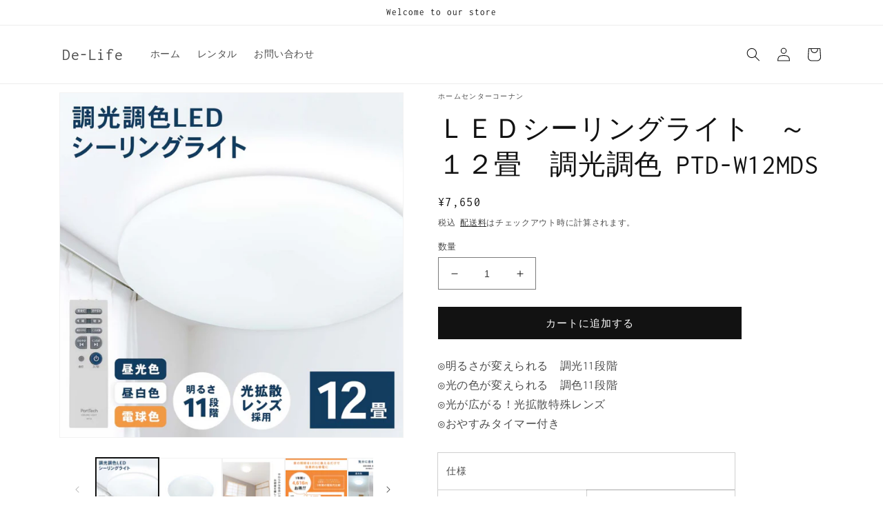

--- FILE ---
content_type: text/html; charset=utf-8
request_url: https://departure-life.com/products/%EF%BD%8C%EF%BD%85%EF%BD%84%E3%82%B7%E3%83%BC%E3%83%AA%E3%83%B3%E3%82%B0%E3%83%A9%E3%82%A4%E3%83%88-%EF%BC%96%E7%95%B3-%E8%AA%BF%E5%85%89%E8%AA%BF%E8%89%B2-%EF%BD%90%EF%BD%94%EF%BD%84-%EF%BD%97%EF%BC%90%EF%BC%96%EF%BD%8D%EF%BD%84%EF%BD%93%E3%81%AE%E3%82%B3%E3%83%94%E3%83%BC
body_size: 28739
content:
<!doctype html>
<html class="no-js" lang="ja">
  <head>
   

  

    <meta charset="utf-8">
    <meta http-equiv="X-UA-Compatible" content="IE=edge">
    <meta name="viewport" content="width=device-width,initial-scale=1">
    <meta name="theme-color" content="">
    <link rel="canonical" href="https://departure-life.com/products/%ef%bd%8c%ef%bd%85%ef%bd%84%e3%82%b7%e3%83%bc%e3%83%aa%e3%83%b3%e3%82%b0%e3%83%a9%e3%82%a4%e3%83%88-%ef%bc%96%e7%95%b3-%e8%aa%bf%e5%85%89%e8%aa%bf%e8%89%b2-%ef%bd%90%ef%bd%94%ef%bd%84-%ef%bd%97%ef%bc%90%ef%bc%96%ef%bd%8d%ef%bd%84%ef%bd%93%e3%81%ae%e3%82%b3%e3%83%94%e3%83%bc">
    <link rel="preconnect" href="https://cdn.shopify.com" crossorigin><link rel="preconnect" href="https://fonts.shopifycdn.com" crossorigin><title>
      SPV-4.5KN
 &ndash; De-Life</title>

    
      <meta name="description" content="◎明るさが変えられる　調光11段階◎光の色が変えられる　調色11段階◎光が広がる！光拡散特殊レンズ◎おやすみタイマー付き 仕様 タイプ １２畳用 電源 ＡＣ１００Ｖ　５０／６０Ｈｚ 定格消費電力（約） ４１．６Ｗ（１００％点灯時） 器具光束（約） ５０００ｌｍ（１００％点灯時） 外形寸法（約） 直径５００ｍｍ×厚み９１ｍｍ（スポンジを含まず） 本体質量 １．４ｋｇ（専用取付アダプタ含む） 付属品 専用取付アダプタ×１、リモコン×１、リモコン用単３形乾電池（お試し用）×２、リモコンケース×１、リモコンケース用ネジ×1、取扱説明書（保証書含）×１ 商品コード（ＪＡＮ） 4550454456695 備考 ※ＬＥＤ光源など部品の交換は出来ま">
    

    

<meta property="og:site_name" content="De-Life">
<meta property="og:url" content="https://departure-life.com/products/%ef%bd%8c%ef%bd%85%ef%bd%84%e3%82%b7%e3%83%bc%e3%83%aa%e3%83%b3%e3%82%b0%e3%83%a9%e3%82%a4%e3%83%88-%ef%bc%96%e7%95%b3-%e8%aa%bf%e5%85%89%e8%aa%bf%e8%89%b2-%ef%bd%90%ef%bd%94%ef%bd%84-%ef%bd%97%ef%bc%90%ef%bc%96%ef%bd%8d%ef%bd%84%ef%bd%93%e3%81%ae%e3%82%b3%e3%83%94%e3%83%bc">
<meta property="og:title" content="SPV-4.5KN">
<meta property="og:type" content="product">
<meta property="og:description" content="◎明るさが変えられる　調光11段階◎光の色が変えられる　調色11段階◎光が広がる！光拡散特殊レンズ◎おやすみタイマー付き 仕様 タイプ １２畳用 電源 ＡＣ１００Ｖ　５０／６０Ｈｚ 定格消費電力（約） ４１．６Ｗ（１００％点灯時） 器具光束（約） ５０００ｌｍ（１００％点灯時） 外形寸法（約） 直径５００ｍｍ×厚み９１ｍｍ（スポンジを含まず） 本体質量 １．４ｋｇ（専用取付アダプタ含む） 付属品 専用取付アダプタ×１、リモコン×１、リモコン用単３形乾電池（お試し用）×２、リモコンケース×１、リモコンケース用ネジ×1、取扱説明書（保証書含）×１ 商品コード（ＪＡＮ） 4550454456695 備考 ※ＬＥＤ光源など部品の交換は出来ま"><meta property="og:image" content="http://departure-life.com/cdn/shop/products/99_5690bcc9-b5d9-4d7d-8db2-39cb82289829.png?v=1690700898">
  <meta property="og:image:secure_url" content="https://departure-life.com/cdn/shop/products/99_5690bcc9-b5d9-4d7d-8db2-39cb82289829.png?v=1690700898">
  <meta property="og:image:width" content="1200">
  <meta property="og:image:height" content="1200"><meta property="og:price:amount" content="7,650">
  <meta property="og:price:currency" content="JPY"><meta name="twitter:card" content="summary_large_image">
<meta name="twitter:title" content="SPV-4.5KN">
<meta name="twitter:description" content="◎明るさが変えられる　調光11段階◎光の色が変えられる　調色11段階◎光が広がる！光拡散特殊レンズ◎おやすみタイマー付き 仕様 タイプ １２畳用 電源 ＡＣ１００Ｖ　５０／６０Ｈｚ 定格消費電力（約） ４１．６Ｗ（１００％点灯時） 器具光束（約） ５０００ｌｍ（１００％点灯時） 外形寸法（約） 直径５００ｍｍ×厚み９１ｍｍ（スポンジを含まず） 本体質量 １．４ｋｇ（専用取付アダプタ含む） 付属品 専用取付アダプタ×１、リモコン×１、リモコン用単３形乾電池（お試し用）×２、リモコンケース×１、リモコンケース用ネジ×1、取扱説明書（保証書含）×１ 商品コード（ＪＡＮ） 4550454456695 備考 ※ＬＥＤ光源など部品の交換は出来ま">


    <script src="//departure-life.com/cdn/shop/t/9/assets/global.js?v=24850326154503943211670144669" defer="defer"></script>
    <script>window.performance && window.performance.mark && window.performance.mark('shopify.content_for_header.start');</script><meta id="shopify-digital-wallet" name="shopify-digital-wallet" content="/56722391091/digital_wallets/dialog">
<meta name="shopify-checkout-api-token" content="b9cfdf4366635beded016caa624712cc">
<link rel="alternate" hreflang="x-default" href="https://departure-life.com/products/%EF%BD%8C%EF%BD%85%EF%BD%84%E3%82%B7%E3%83%BC%E3%83%AA%E3%83%B3%E3%82%B0%E3%83%A9%E3%82%A4%E3%83%88-%EF%BC%96%E7%95%B3-%E8%AA%BF%E5%85%89%E8%AA%BF%E8%89%B2-%EF%BD%90%EF%BD%94%EF%BD%84-%EF%BD%97%EF%BC%90%EF%BC%96%EF%BD%8D%EF%BD%84%EF%BD%93%E3%81%AE%E3%82%B3%E3%83%94%E3%83%BC">
<link rel="alternate" hreflang="ja" href="https://departure-life.com/products/%EF%BD%8C%EF%BD%85%EF%BD%84%E3%82%B7%E3%83%BC%E3%83%AA%E3%83%B3%E3%82%B0%E3%83%A9%E3%82%A4%E3%83%88-%EF%BC%96%E7%95%B3-%E8%AA%BF%E5%85%89%E8%AA%BF%E8%89%B2-%EF%BD%90%EF%BD%94%EF%BD%84-%EF%BD%97%EF%BC%90%EF%BC%96%EF%BD%8D%EF%BD%84%EF%BD%93%E3%81%AE%E3%82%B3%E3%83%94%E3%83%BC">
<link rel="alternate" hreflang="ko" href="https://departure-life.com/ko/products/%EF%BD%8C%EF%BD%85%EF%BD%84%E3%82%B7%E3%83%BC%E3%83%AA%E3%83%B3%E3%82%B0%E3%83%A9%E3%82%A4%E3%83%88-%EF%BC%96%E7%95%B3-%E8%AA%BF%E5%85%89%E8%AA%BF%E8%89%B2-%EF%BD%90%EF%BD%94%EF%BD%84-%EF%BD%97%EF%BC%90%EF%BC%96%EF%BD%8D%EF%BD%84%EF%BD%93%E3%81%AE%E3%82%B3%E3%83%94%E3%83%BC">
<link rel="alternate" type="application/json+oembed" href="https://departure-life.com/products/%ef%bd%8c%ef%bd%85%ef%bd%84%e3%82%b7%e3%83%bc%e3%83%aa%e3%83%b3%e3%82%b0%e3%83%a9%e3%82%a4%e3%83%88-%ef%bc%96%e7%95%b3-%e8%aa%bf%e5%85%89%e8%aa%bf%e8%89%b2-%ef%bd%90%ef%bd%94%ef%bd%84-%ef%bd%97%ef%bc%90%ef%bc%96%ef%bd%8d%ef%bd%84%ef%bd%93%e3%81%ae%e3%82%b3%e3%83%94%e3%83%bc.oembed">
<script async="async" src="/checkouts/internal/preloads.js?locale=ja-JP"></script>
<link rel="preconnect" href="https://shop.app" crossorigin="anonymous">
<script async="async" src="https://shop.app/checkouts/internal/preloads.js?locale=ja-JP&shop_id=56722391091" crossorigin="anonymous"></script>
<script id="shopify-features" type="application/json">{"accessToken":"b9cfdf4366635beded016caa624712cc","betas":["rich-media-storefront-analytics"],"domain":"departure-life.com","predictiveSearch":false,"shopId":56722391091,"locale":"ja"}</script>
<script>var Shopify = Shopify || {};
Shopify.shop = "pandaselections-for-business.myshopify.com";
Shopify.locale = "ja";
Shopify.currency = {"active":"JPY","rate":"1.0"};
Shopify.country = "JP";
Shopify.theme = {"name":"Dawn20221204","id":124396798003,"schema_name":"Dawn","schema_version":"5.0.0","theme_store_id":887,"role":"main"};
Shopify.theme.handle = "null";
Shopify.theme.style = {"id":null,"handle":null};
Shopify.cdnHost = "departure-life.com/cdn";
Shopify.routes = Shopify.routes || {};
Shopify.routes.root = "/";</script>
<script type="module">!function(o){(o.Shopify=o.Shopify||{}).modules=!0}(window);</script>
<script>!function(o){function n(){var o=[];function n(){o.push(Array.prototype.slice.apply(arguments))}return n.q=o,n}var t=o.Shopify=o.Shopify||{};t.loadFeatures=n(),t.autoloadFeatures=n()}(window);</script>
<script>
  window.ShopifyPay = window.ShopifyPay || {};
  window.ShopifyPay.apiHost = "shop.app\/pay";
  window.ShopifyPay.redirectState = null;
</script>
<script id="shop-js-analytics" type="application/json">{"pageType":"product"}</script>
<script defer="defer" async type="module" src="//departure-life.com/cdn/shopifycloud/shop-js/modules/v2/client.init-shop-cart-sync_CSE-8ASR.ja.esm.js"></script>
<script defer="defer" async type="module" src="//departure-life.com/cdn/shopifycloud/shop-js/modules/v2/chunk.common_DDD8GOhs.esm.js"></script>
<script defer="defer" async type="module" src="//departure-life.com/cdn/shopifycloud/shop-js/modules/v2/chunk.modal_B6JNj9sU.esm.js"></script>
<script type="module">
  await import("//departure-life.com/cdn/shopifycloud/shop-js/modules/v2/client.init-shop-cart-sync_CSE-8ASR.ja.esm.js");
await import("//departure-life.com/cdn/shopifycloud/shop-js/modules/v2/chunk.common_DDD8GOhs.esm.js");
await import("//departure-life.com/cdn/shopifycloud/shop-js/modules/v2/chunk.modal_B6JNj9sU.esm.js");

  window.Shopify.SignInWithShop?.initShopCartSync?.({"fedCMEnabled":true,"windoidEnabled":true});

</script>
<script>
  window.Shopify = window.Shopify || {};
  if (!window.Shopify.featureAssets) window.Shopify.featureAssets = {};
  window.Shopify.featureAssets['shop-js'] = {"shop-cart-sync":["modules/v2/client.shop-cart-sync_BCoLmxl3.ja.esm.js","modules/v2/chunk.common_DDD8GOhs.esm.js","modules/v2/chunk.modal_B6JNj9sU.esm.js"],"init-fed-cm":["modules/v2/client.init-fed-cm_BUzkuSqB.ja.esm.js","modules/v2/chunk.common_DDD8GOhs.esm.js","modules/v2/chunk.modal_B6JNj9sU.esm.js"],"init-shop-email-lookup-coordinator":["modules/v2/client.init-shop-email-lookup-coordinator_BW32axq4.ja.esm.js","modules/v2/chunk.common_DDD8GOhs.esm.js","modules/v2/chunk.modal_B6JNj9sU.esm.js"],"init-windoid":["modules/v2/client.init-windoid_BvNGLRkF.ja.esm.js","modules/v2/chunk.common_DDD8GOhs.esm.js","modules/v2/chunk.modal_B6JNj9sU.esm.js"],"shop-button":["modules/v2/client.shop-button_CH0XKSrs.ja.esm.js","modules/v2/chunk.common_DDD8GOhs.esm.js","modules/v2/chunk.modal_B6JNj9sU.esm.js"],"shop-cash-offers":["modules/v2/client.shop-cash-offers_DjoQtMHe.ja.esm.js","modules/v2/chunk.common_DDD8GOhs.esm.js","modules/v2/chunk.modal_B6JNj9sU.esm.js"],"shop-toast-manager":["modules/v2/client.shop-toast-manager_B8NLGr5M.ja.esm.js","modules/v2/chunk.common_DDD8GOhs.esm.js","modules/v2/chunk.modal_B6JNj9sU.esm.js"],"init-shop-cart-sync":["modules/v2/client.init-shop-cart-sync_CSE-8ASR.ja.esm.js","modules/v2/chunk.common_DDD8GOhs.esm.js","modules/v2/chunk.modal_B6JNj9sU.esm.js"],"init-customer-accounts-sign-up":["modules/v2/client.init-customer-accounts-sign-up_C-LwrDE-.ja.esm.js","modules/v2/client.shop-login-button_D0X6bVTm.ja.esm.js","modules/v2/chunk.common_DDD8GOhs.esm.js","modules/v2/chunk.modal_B6JNj9sU.esm.js"],"pay-button":["modules/v2/client.pay-button_imCDqct4.ja.esm.js","modules/v2/chunk.common_DDD8GOhs.esm.js","modules/v2/chunk.modal_B6JNj9sU.esm.js"],"init-customer-accounts":["modules/v2/client.init-customer-accounts_CxIJyI-K.ja.esm.js","modules/v2/client.shop-login-button_D0X6bVTm.ja.esm.js","modules/v2/chunk.common_DDD8GOhs.esm.js","modules/v2/chunk.modal_B6JNj9sU.esm.js"],"avatar":["modules/v2/client.avatar_BTnouDA3.ja.esm.js"],"init-shop-for-new-customer-accounts":["modules/v2/client.init-shop-for-new-customer-accounts_DRBL7B82.ja.esm.js","modules/v2/client.shop-login-button_D0X6bVTm.ja.esm.js","modules/v2/chunk.common_DDD8GOhs.esm.js","modules/v2/chunk.modal_B6JNj9sU.esm.js"],"shop-follow-button":["modules/v2/client.shop-follow-button_D610YzXR.ja.esm.js","modules/v2/chunk.common_DDD8GOhs.esm.js","modules/v2/chunk.modal_B6JNj9sU.esm.js"],"checkout-modal":["modules/v2/client.checkout-modal_NhzDspE5.ja.esm.js","modules/v2/chunk.common_DDD8GOhs.esm.js","modules/v2/chunk.modal_B6JNj9sU.esm.js"],"shop-login-button":["modules/v2/client.shop-login-button_D0X6bVTm.ja.esm.js","modules/v2/chunk.common_DDD8GOhs.esm.js","modules/v2/chunk.modal_B6JNj9sU.esm.js"],"lead-capture":["modules/v2/client.lead-capture_pLpCOlEn.ja.esm.js","modules/v2/chunk.common_DDD8GOhs.esm.js","modules/v2/chunk.modal_B6JNj9sU.esm.js"],"shop-login":["modules/v2/client.shop-login_DiHM-Diw.ja.esm.js","modules/v2/chunk.common_DDD8GOhs.esm.js","modules/v2/chunk.modal_B6JNj9sU.esm.js"],"payment-terms":["modules/v2/client.payment-terms_BdLTgEH_.ja.esm.js","modules/v2/chunk.common_DDD8GOhs.esm.js","modules/v2/chunk.modal_B6JNj9sU.esm.js"]};
</script>
<script>(function() {
  var isLoaded = false;
  function asyncLoad() {
    if (isLoaded) return;
    isLoaded = true;
    var urls = ["https:\/\/subscription-script2-pr.firebaseapp.com\/script.js?shop=pandaselections-for-business.myshopify.com","https:\/\/d1qnl12h46g6qu.cloudfront.net\/pandaselections-for-business.myshopify.com.js?shop=pandaselections-for-business.myshopify.com","https:\/\/ngc-note-field-app.com\/js\/check_history.js?shop=pandaselections-for-business.myshopify.com"];
    for (var i = 0; i < urls.length; i++) {
      var s = document.createElement('script');
      s.type = 'text/javascript';
      s.async = true;
      s.src = urls[i];
      var x = document.getElementsByTagName('script')[0];
      x.parentNode.insertBefore(s, x);
    }
  };
  if(window.attachEvent) {
    window.attachEvent('onload', asyncLoad);
  } else {
    window.addEventListener('load', asyncLoad, false);
  }
})();</script>
<script id="__st">var __st={"a":56722391091,"offset":32400,"reqid":"01906cf8-7f19-467d-9ae7-21ee75b28ddc-1769898016","pageurl":"departure-life.com\/products\/%EF%BD%8C%EF%BD%85%EF%BD%84%E3%82%B7%E3%83%BC%E3%83%AA%E3%83%B3%E3%82%B0%E3%83%A9%E3%82%A4%E3%83%88-%EF%BC%96%E7%95%B3-%E8%AA%BF%E5%85%89%E8%AA%BF%E8%89%B2-%EF%BD%90%EF%BD%94%EF%BD%84-%EF%BD%97%EF%BC%90%EF%BC%96%EF%BD%8D%EF%BD%84%EF%BD%93%E3%81%AE%E3%82%B3%E3%83%94%E3%83%BC","u":"e002053b4e67","p":"product","rtyp":"product","rid":6935069491251};</script>
<script>window.ShopifyPaypalV4VisibilityTracking = true;</script>
<script id="captcha-bootstrap">!function(){'use strict';const t='contact',e='account',n='new_comment',o=[[t,t],['blogs',n],['comments',n],[t,'customer']],c=[[e,'customer_login'],[e,'guest_login'],[e,'recover_customer_password'],[e,'create_customer']],r=t=>t.map((([t,e])=>`form[action*='/${t}']:not([data-nocaptcha='true']) input[name='form_type'][value='${e}']`)).join(','),a=t=>()=>t?[...document.querySelectorAll(t)].map((t=>t.form)):[];function s(){const t=[...o],e=r(t);return a(e)}const i='password',u='form_key',d=['recaptcha-v3-token','g-recaptcha-response','h-captcha-response',i],f=()=>{try{return window.sessionStorage}catch{return}},m='__shopify_v',_=t=>t.elements[u];function p(t,e,n=!1){try{const o=window.sessionStorage,c=JSON.parse(o.getItem(e)),{data:r}=function(t){const{data:e,action:n}=t;return t[m]||n?{data:e,action:n}:{data:t,action:n}}(c);for(const[e,n]of Object.entries(r))t.elements[e]&&(t.elements[e].value=n);n&&o.removeItem(e)}catch(o){console.error('form repopulation failed',{error:o})}}const l='form_type',E='cptcha';function T(t){t.dataset[E]=!0}const w=window,h=w.document,L='Shopify',v='ce_forms',y='captcha';let A=!1;((t,e)=>{const n=(g='f06e6c50-85a8-45c8-87d0-21a2b65856fe',I='https://cdn.shopify.com/shopifycloud/storefront-forms-hcaptcha/ce_storefront_forms_captcha_hcaptcha.v1.5.2.iife.js',D={infoText:'hCaptchaによる保護',privacyText:'プライバシー',termsText:'利用規約'},(t,e,n)=>{const o=w[L][v],c=o.bindForm;if(c)return c(t,g,e,D).then(n);var r;o.q.push([[t,g,e,D],n]),r=I,A||(h.body.append(Object.assign(h.createElement('script'),{id:'captcha-provider',async:!0,src:r})),A=!0)});var g,I,D;w[L]=w[L]||{},w[L][v]=w[L][v]||{},w[L][v].q=[],w[L][y]=w[L][y]||{},w[L][y].protect=function(t,e){n(t,void 0,e),T(t)},Object.freeze(w[L][y]),function(t,e,n,w,h,L){const[v,y,A,g]=function(t,e,n){const i=e?o:[],u=t?c:[],d=[...i,...u],f=r(d),m=r(i),_=r(d.filter((([t,e])=>n.includes(e))));return[a(f),a(m),a(_),s()]}(w,h,L),I=t=>{const e=t.target;return e instanceof HTMLFormElement?e:e&&e.form},D=t=>v().includes(t);t.addEventListener('submit',(t=>{const e=I(t);if(!e)return;const n=D(e)&&!e.dataset.hcaptchaBound&&!e.dataset.recaptchaBound,o=_(e),c=g().includes(e)&&(!o||!o.value);(n||c)&&t.preventDefault(),c&&!n&&(function(t){try{if(!f())return;!function(t){const e=f();if(!e)return;const n=_(t);if(!n)return;const o=n.value;o&&e.removeItem(o)}(t);const e=Array.from(Array(32),(()=>Math.random().toString(36)[2])).join('');!function(t,e){_(t)||t.append(Object.assign(document.createElement('input'),{type:'hidden',name:u})),t.elements[u].value=e}(t,e),function(t,e){const n=f();if(!n)return;const o=[...t.querySelectorAll(`input[type='${i}']`)].map((({name:t})=>t)),c=[...d,...o],r={};for(const[a,s]of new FormData(t).entries())c.includes(a)||(r[a]=s);n.setItem(e,JSON.stringify({[m]:1,action:t.action,data:r}))}(t,e)}catch(e){console.error('failed to persist form',e)}}(e),e.submit())}));const S=(t,e)=>{t&&!t.dataset[E]&&(n(t,e.some((e=>e===t))),T(t))};for(const o of['focusin','change'])t.addEventListener(o,(t=>{const e=I(t);D(e)&&S(e,y())}));const B=e.get('form_key'),M=e.get(l),P=B&&M;t.addEventListener('DOMContentLoaded',(()=>{const t=y();if(P)for(const e of t)e.elements[l].value===M&&p(e,B);[...new Set([...A(),...v().filter((t=>'true'===t.dataset.shopifyCaptcha))])].forEach((e=>S(e,t)))}))}(h,new URLSearchParams(w.location.search),n,t,e,['guest_login'])})(!0,!0)}();</script>
<script integrity="sha256-4kQ18oKyAcykRKYeNunJcIwy7WH5gtpwJnB7kiuLZ1E=" data-source-attribution="shopify.loadfeatures" defer="defer" src="//departure-life.com/cdn/shopifycloud/storefront/assets/storefront/load_feature-a0a9edcb.js" crossorigin="anonymous"></script>
<script crossorigin="anonymous" defer="defer" src="//departure-life.com/cdn/shopifycloud/storefront/assets/shopify_pay/storefront-65b4c6d7.js?v=20250812"></script>
<script data-source-attribution="shopify.dynamic_checkout.dynamic.init">var Shopify=Shopify||{};Shopify.PaymentButton=Shopify.PaymentButton||{isStorefrontPortableWallets:!0,init:function(){window.Shopify.PaymentButton.init=function(){};var t=document.createElement("script");t.src="https://departure-life.com/cdn/shopifycloud/portable-wallets/latest/portable-wallets.ja.js",t.type="module",document.head.appendChild(t)}};
</script>
<script data-source-attribution="shopify.dynamic_checkout.buyer_consent">
  function portableWalletsHideBuyerConsent(e){var t=document.getElementById("shopify-buyer-consent"),n=document.getElementById("shopify-subscription-policy-button");t&&n&&(t.classList.add("hidden"),t.setAttribute("aria-hidden","true"),n.removeEventListener("click",e))}function portableWalletsShowBuyerConsent(e){var t=document.getElementById("shopify-buyer-consent"),n=document.getElementById("shopify-subscription-policy-button");t&&n&&(t.classList.remove("hidden"),t.removeAttribute("aria-hidden"),n.addEventListener("click",e))}window.Shopify?.PaymentButton&&(window.Shopify.PaymentButton.hideBuyerConsent=portableWalletsHideBuyerConsent,window.Shopify.PaymentButton.showBuyerConsent=portableWalletsShowBuyerConsent);
</script>
<script data-source-attribution="shopify.dynamic_checkout.cart.bootstrap">document.addEventListener("DOMContentLoaded",(function(){function t(){return document.querySelector("shopify-accelerated-checkout-cart, shopify-accelerated-checkout")}if(t())Shopify.PaymentButton.init();else{new MutationObserver((function(e,n){t()&&(Shopify.PaymentButton.init(),n.disconnect())})).observe(document.body,{childList:!0,subtree:!0})}}));
</script>
<link id="shopify-accelerated-checkout-styles" rel="stylesheet" media="screen" href="https://departure-life.com/cdn/shopifycloud/portable-wallets/latest/accelerated-checkout-backwards-compat.css" crossorigin="anonymous">
<style id="shopify-accelerated-checkout-cart">
        #shopify-buyer-consent {
  margin-top: 1em;
  display: inline-block;
  width: 100%;
}

#shopify-buyer-consent.hidden {
  display: none;
}

#shopify-subscription-policy-button {
  background: none;
  border: none;
  padding: 0;
  text-decoration: underline;
  font-size: inherit;
  cursor: pointer;
}

#shopify-subscription-policy-button::before {
  box-shadow: none;
}

      </style>
<script id="sections-script" data-sections="header,footer" defer="defer" src="//departure-life.com/cdn/shop/t/9/compiled_assets/scripts.js?v=5999"></script>
<script>window.performance && window.performance.mark && window.performance.mark('shopify.content_for_header.end');</script>


    <style data-shopify>
      @font-face {
  font-family: Inconsolata;
  font-weight: 400;
  font-style: normal;
  font-display: swap;
  src: url("//departure-life.com/cdn/fonts/inconsolata/inconsolata_n4.8e0be9241e16b6e6311249bed21adcbee343bcd1.woff2") format("woff2"),
       url("//departure-life.com/cdn/fonts/inconsolata/inconsolata_n4.c913b3219f7cc7a03a6565e54733068641b83be2.woff") format("woff");
}

      @font-face {
  font-family: Inconsolata;
  font-weight: 700;
  font-style: normal;
  font-display: swap;
  src: url("//departure-life.com/cdn/fonts/inconsolata/inconsolata_n7.42ffb2ea5578e6e88edd291e392dab233d946720.woff2") format("woff2"),
       url("//departure-life.com/cdn/fonts/inconsolata/inconsolata_n7.f8fd13bf56b4d5d5891a97e9dc61ee446a880def.woff") format("woff");
}

      
      
      @font-face {
  font-family: Inconsolata;
  font-weight: 400;
  font-style: normal;
  font-display: swap;
  src: url("//departure-life.com/cdn/fonts/inconsolata/inconsolata_n4.8e0be9241e16b6e6311249bed21adcbee343bcd1.woff2") format("woff2"),
       url("//departure-life.com/cdn/fonts/inconsolata/inconsolata_n4.c913b3219f7cc7a03a6565e54733068641b83be2.woff") format("woff");
}


      :root {
        --font-body-family: Inconsolata, monospace;
        --font-body-style: normal;
        --font-body-weight: 400;
        --font-body-weight-bold: 700;

        --font-heading-family: Inconsolata, monospace;
        --font-heading-style: normal;
        --font-heading-weight: 400;

        --font-body-scale: 1.0;
        --font-heading-scale: 1.0;

        --color-base-text: 18, 18, 18;
        --color-shadow: 18, 18, 18;
        --color-base-background-1: 255, 255, 255;
        --color-base-background-2: 250, 250, 250;
        --color-base-solid-button-labels: 255, 255, 255;
        --color-base-outline-button-labels: 18, 18, 18;
        --color-base-accent-1: 18, 18, 18;
        --color-base-accent-2: 51, 79, 180;
        --payment-terms-background-color: #ffffff;

        --gradient-base-background-1: #ffffff;
        --gradient-base-background-2: #fafafa;
        --gradient-base-accent-1: #121212;
        --gradient-base-accent-2: #334fb4;

        --media-padding: px;
        --media-border-opacity: 0.05;
        --media-border-width: 1px;
        --media-radius: 0px;
        --media-shadow-opacity: 0.0;
        --media-shadow-horizontal-offset: 0px;
        --media-shadow-vertical-offset: 4px;
        --media-shadow-blur-radius: 5px;

        --page-width: 120rem;
        --page-width-margin: 0rem;

        --card-image-padding: 0.0rem;
        --card-corner-radius: 0.0rem;
        --card-text-alignment: left;
        --card-border-width: 0.0rem;
        --card-border-opacity: 0.1;
        --card-shadow-opacity: 0.0;
        --card-shadow-horizontal-offset: 0.0rem;
        --card-shadow-vertical-offset: 0.4rem;
        --card-shadow-blur-radius: 0.5rem;

        --badge-corner-radius: 4.0rem;

        --popup-border-width: 1px;
        --popup-border-opacity: 0.1;
        --popup-corner-radius: 0px;
        --popup-shadow-opacity: 0.0;
        --popup-shadow-horizontal-offset: 0px;
        --popup-shadow-vertical-offset: 4px;
        --popup-shadow-blur-radius: 5px;

        --drawer-border-width: 1px;
        --drawer-border-opacity: 0.1;
        --drawer-shadow-opacity: 0.0;
        --drawer-shadow-horizontal-offset: 0px;
        --drawer-shadow-vertical-offset: 4px;
        --drawer-shadow-blur-radius: 5px;

        --spacing-sections-desktop: 0px;
        --spacing-sections-mobile: 0px;

        --grid-desktop-vertical-spacing: 8px;
        --grid-desktop-horizontal-spacing: 8px;
        --grid-mobile-vertical-spacing: 4px;
        --grid-mobile-horizontal-spacing: 4px;

        --text-boxes-border-opacity: 0.1;
        --text-boxes-border-width: 0px;
        --text-boxes-radius: 0px;
        --text-boxes-shadow-opacity: 0.0;
        --text-boxes-shadow-horizontal-offset: 0px;
        --text-boxes-shadow-vertical-offset: 4px;
        --text-boxes-shadow-blur-radius: 5px;

        --buttons-radius: 0px;
        --buttons-radius-outset: 0px;
        --buttons-border-width: 1px;
        --buttons-border-opacity: 1.0;
        --buttons-shadow-opacity: 0.0;
        --buttons-shadow-horizontal-offset: 0px;
        --buttons-shadow-vertical-offset: 4px;
        --buttons-shadow-blur-radius: 5px;
        --buttons-border-offset: 0px;

        --inputs-radius: 0px;
        --inputs-border-width: 1px;
        --inputs-border-opacity: 0.55;
        --inputs-shadow-opacity: 0.0;
        --inputs-shadow-horizontal-offset: 0px;
        --inputs-margin-offset: 0px;
        --inputs-shadow-vertical-offset: 4px;
        --inputs-shadow-blur-radius: 5px;
        --inputs-radius-outset: 0px;

        --variant-pills-radius: 40px;
        --variant-pills-border-width: 1px;
        --variant-pills-border-opacity: 0.55;
        --variant-pills-shadow-opacity: 0.0;
        --variant-pills-shadow-horizontal-offset: 0px;
        --variant-pills-shadow-vertical-offset: 4px;
        --variant-pills-shadow-blur-radius: 5px;
      }

      *,
      *::before,
      *::after {
        box-sizing: inherit;
      }

      html {
        box-sizing: border-box;
        font-size: calc(var(--font-body-scale) * 62.5%);
        height: 100%;
      }

      body {
        display: grid;
        grid-template-rows: auto auto 1fr auto;
        grid-template-columns: 100%;
        min-height: 100%;
        margin: 0;
        font-size: 1.5rem;
        letter-spacing: 0.06rem;
        line-height: calc(1 + 0.8 / var(--font-body-scale));
        font-family: var(--font-body-family);
        font-style: var(--font-body-style);
        font-weight: var(--font-body-weight);
      }

      @media screen and (min-width: 750px) {
        body {
          font-size: 1.6rem;
        }
      }
    </style>

    <link href="//departure-life.com/cdn/shop/t/9/assets/base.css?v=33648442733440060821670144669" rel="stylesheet" type="text/css" media="all" />
<link rel="preload" as="font" href="//departure-life.com/cdn/fonts/inconsolata/inconsolata_n4.8e0be9241e16b6e6311249bed21adcbee343bcd1.woff2" type="font/woff2" crossorigin><link rel="preload" as="font" href="//departure-life.com/cdn/fonts/inconsolata/inconsolata_n4.8e0be9241e16b6e6311249bed21adcbee343bcd1.woff2" type="font/woff2" crossorigin><link rel="stylesheet" href="//departure-life.com/cdn/shop/t/9/assets/component-predictive-search.css?v=165644661289088488651670144669" media="print" onload="this.media='all'"><script>document.documentElement.className = document.documentElement.className.replace('no-js', 'js');
    if (Shopify.designMode) {
      document.documentElement.classList.add('shopify-design-mode');
    }
    </script>
  <script src="//departure-life.com/cdn/shop/t/9/assets/dlf_refsrc_hnbt.js?v=53492738914999128221765350761" defer></script>
  <script src="https://code.jquery.com/jquery-3.6.3.min.js" integrity="sha256-pvPw+upLPUjgMXY0G+8O0xUf+/Im1MZjXxxgOcBQBXU=" crossorigin="anonymous"></script>
  <link href="https://monorail-edge.shopifysvc.com" rel="dns-prefetch">
<script>(function(){if ("sendBeacon" in navigator && "performance" in window) {try {var session_token_from_headers = performance.getEntriesByType('navigation')[0].serverTiming.find(x => x.name == '_s').description;} catch {var session_token_from_headers = undefined;}var session_cookie_matches = document.cookie.match(/_shopify_s=([^;]*)/);var session_token_from_cookie = session_cookie_matches && session_cookie_matches.length === 2 ? session_cookie_matches[1] : "";var session_token = session_token_from_headers || session_token_from_cookie || "";function handle_abandonment_event(e) {var entries = performance.getEntries().filter(function(entry) {return /monorail-edge.shopifysvc.com/.test(entry.name);});if (!window.abandonment_tracked && entries.length === 0) {window.abandonment_tracked = true;var currentMs = Date.now();var navigation_start = performance.timing.navigationStart;var payload = {shop_id: 56722391091,url: window.location.href,navigation_start,duration: currentMs - navigation_start,session_token,page_type: "product"};window.navigator.sendBeacon("https://monorail-edge.shopifysvc.com/v1/produce", JSON.stringify({schema_id: "online_store_buyer_site_abandonment/1.1",payload: payload,metadata: {event_created_at_ms: currentMs,event_sent_at_ms: currentMs}}));}}window.addEventListener('pagehide', handle_abandonment_event);}}());</script>
<script id="web-pixels-manager-setup">(function e(e,d,r,n,o){if(void 0===o&&(o={}),!Boolean(null===(a=null===(i=window.Shopify)||void 0===i?void 0:i.analytics)||void 0===a?void 0:a.replayQueue)){var i,a;window.Shopify=window.Shopify||{};var t=window.Shopify;t.analytics=t.analytics||{};var s=t.analytics;s.replayQueue=[],s.publish=function(e,d,r){return s.replayQueue.push([e,d,r]),!0};try{self.performance.mark("wpm:start")}catch(e){}var l=function(){var e={modern:/Edge?\/(1{2}[4-9]|1[2-9]\d|[2-9]\d{2}|\d{4,})\.\d+(\.\d+|)|Firefox\/(1{2}[4-9]|1[2-9]\d|[2-9]\d{2}|\d{4,})\.\d+(\.\d+|)|Chrom(ium|e)\/(9{2}|\d{3,})\.\d+(\.\d+|)|(Maci|X1{2}).+ Version\/(15\.\d+|(1[6-9]|[2-9]\d|\d{3,})\.\d+)([,.]\d+|)( \(\w+\)|)( Mobile\/\w+|) Safari\/|Chrome.+OPR\/(9{2}|\d{3,})\.\d+\.\d+|(CPU[ +]OS|iPhone[ +]OS|CPU[ +]iPhone|CPU IPhone OS|CPU iPad OS)[ +]+(15[._]\d+|(1[6-9]|[2-9]\d|\d{3,})[._]\d+)([._]\d+|)|Android:?[ /-](13[3-9]|1[4-9]\d|[2-9]\d{2}|\d{4,})(\.\d+|)(\.\d+|)|Android.+Firefox\/(13[5-9]|1[4-9]\d|[2-9]\d{2}|\d{4,})\.\d+(\.\d+|)|Android.+Chrom(ium|e)\/(13[3-9]|1[4-9]\d|[2-9]\d{2}|\d{4,})\.\d+(\.\d+|)|SamsungBrowser\/([2-9]\d|\d{3,})\.\d+/,legacy:/Edge?\/(1[6-9]|[2-9]\d|\d{3,})\.\d+(\.\d+|)|Firefox\/(5[4-9]|[6-9]\d|\d{3,})\.\d+(\.\d+|)|Chrom(ium|e)\/(5[1-9]|[6-9]\d|\d{3,})\.\d+(\.\d+|)([\d.]+$|.*Safari\/(?![\d.]+ Edge\/[\d.]+$))|(Maci|X1{2}).+ Version\/(10\.\d+|(1[1-9]|[2-9]\d|\d{3,})\.\d+)([,.]\d+|)( \(\w+\)|)( Mobile\/\w+|) Safari\/|Chrome.+OPR\/(3[89]|[4-9]\d|\d{3,})\.\d+\.\d+|(CPU[ +]OS|iPhone[ +]OS|CPU[ +]iPhone|CPU IPhone OS|CPU iPad OS)[ +]+(10[._]\d+|(1[1-9]|[2-9]\d|\d{3,})[._]\d+)([._]\d+|)|Android:?[ /-](13[3-9]|1[4-9]\d|[2-9]\d{2}|\d{4,})(\.\d+|)(\.\d+|)|Mobile Safari.+OPR\/([89]\d|\d{3,})\.\d+\.\d+|Android.+Firefox\/(13[5-9]|1[4-9]\d|[2-9]\d{2}|\d{4,})\.\d+(\.\d+|)|Android.+Chrom(ium|e)\/(13[3-9]|1[4-9]\d|[2-9]\d{2}|\d{4,})\.\d+(\.\d+|)|Android.+(UC? ?Browser|UCWEB|U3)[ /]?(15\.([5-9]|\d{2,})|(1[6-9]|[2-9]\d|\d{3,})\.\d+)\.\d+|SamsungBrowser\/(5\.\d+|([6-9]|\d{2,})\.\d+)|Android.+MQ{2}Browser\/(14(\.(9|\d{2,})|)|(1[5-9]|[2-9]\d|\d{3,})(\.\d+|))(\.\d+|)|K[Aa][Ii]OS\/(3\.\d+|([4-9]|\d{2,})\.\d+)(\.\d+|)/},d=e.modern,r=e.legacy,n=navigator.userAgent;return n.match(d)?"modern":n.match(r)?"legacy":"unknown"}(),u="modern"===l?"modern":"legacy",c=(null!=n?n:{modern:"",legacy:""})[u],f=function(e){return[e.baseUrl,"/wpm","/b",e.hashVersion,"modern"===e.buildTarget?"m":"l",".js"].join("")}({baseUrl:d,hashVersion:r,buildTarget:u}),m=function(e){var d=e.version,r=e.bundleTarget,n=e.surface,o=e.pageUrl,i=e.monorailEndpoint;return{emit:function(e){var a=e.status,t=e.errorMsg,s=(new Date).getTime(),l=JSON.stringify({metadata:{event_sent_at_ms:s},events:[{schema_id:"web_pixels_manager_load/3.1",payload:{version:d,bundle_target:r,page_url:o,status:a,surface:n,error_msg:t},metadata:{event_created_at_ms:s}}]});if(!i)return console&&console.warn&&console.warn("[Web Pixels Manager] No Monorail endpoint provided, skipping logging."),!1;try{return self.navigator.sendBeacon.bind(self.navigator)(i,l)}catch(e){}var u=new XMLHttpRequest;try{return u.open("POST",i,!0),u.setRequestHeader("Content-Type","text/plain"),u.send(l),!0}catch(e){return console&&console.warn&&console.warn("[Web Pixels Manager] Got an unhandled error while logging to Monorail."),!1}}}}({version:r,bundleTarget:l,surface:e.surface,pageUrl:self.location.href,monorailEndpoint:e.monorailEndpoint});try{o.browserTarget=l,function(e){var d=e.src,r=e.async,n=void 0===r||r,o=e.onload,i=e.onerror,a=e.sri,t=e.scriptDataAttributes,s=void 0===t?{}:t,l=document.createElement("script"),u=document.querySelector("head"),c=document.querySelector("body");if(l.async=n,l.src=d,a&&(l.integrity=a,l.crossOrigin="anonymous"),s)for(var f in s)if(Object.prototype.hasOwnProperty.call(s,f))try{l.dataset[f]=s[f]}catch(e){}if(o&&l.addEventListener("load",o),i&&l.addEventListener("error",i),u)u.appendChild(l);else{if(!c)throw new Error("Did not find a head or body element to append the script");c.appendChild(l)}}({src:f,async:!0,onload:function(){if(!function(){var e,d;return Boolean(null===(d=null===(e=window.Shopify)||void 0===e?void 0:e.analytics)||void 0===d?void 0:d.initialized)}()){var d=window.webPixelsManager.init(e)||void 0;if(d){var r=window.Shopify.analytics;r.replayQueue.forEach((function(e){var r=e[0],n=e[1],o=e[2];d.publishCustomEvent(r,n,o)})),r.replayQueue=[],r.publish=d.publishCustomEvent,r.visitor=d.visitor,r.initialized=!0}}},onerror:function(){return m.emit({status:"failed",errorMsg:"".concat(f," has failed to load")})},sri:function(e){var d=/^sha384-[A-Za-z0-9+/=]+$/;return"string"==typeof e&&d.test(e)}(c)?c:"",scriptDataAttributes:o}),m.emit({status:"loading"})}catch(e){m.emit({status:"failed",errorMsg:(null==e?void 0:e.message)||"Unknown error"})}}})({shopId: 56722391091,storefrontBaseUrl: "https://departure-life.com",extensionsBaseUrl: "https://extensions.shopifycdn.com/cdn/shopifycloud/web-pixels-manager",monorailEndpoint: "https://monorail-edge.shopifysvc.com/unstable/produce_batch",surface: "storefront-renderer",enabledBetaFlags: ["2dca8a86"],webPixelsConfigList: [{"id":"shopify-app-pixel","configuration":"{}","eventPayloadVersion":"v1","runtimeContext":"STRICT","scriptVersion":"0450","apiClientId":"shopify-pixel","type":"APP","privacyPurposes":["ANALYTICS","MARKETING"]},{"id":"shopify-custom-pixel","eventPayloadVersion":"v1","runtimeContext":"LAX","scriptVersion":"0450","apiClientId":"shopify-pixel","type":"CUSTOM","privacyPurposes":["ANALYTICS","MARKETING"]}],isMerchantRequest: false,initData: {"shop":{"name":"De-Life","paymentSettings":{"currencyCode":"JPY"},"myshopifyDomain":"pandaselections-for-business.myshopify.com","countryCode":"JP","storefrontUrl":"https:\/\/departure-life.com"},"customer":null,"cart":null,"checkout":null,"productVariants":[{"price":{"amount":7650.0,"currencyCode":"JPY"},"product":{"title":"ＬＥＤシーリングライト　～１２畳　調光調色  PTD-W12MDS","vendor":"ホームセンターコーナン","id":"6935069491251","untranslatedTitle":"ＬＥＤシーリングライト　～１２畳　調光調色  PTD-W12MDS","url":"\/products\/%EF%BD%8C%EF%BD%85%EF%BD%84%E3%82%B7%E3%83%BC%E3%83%AA%E3%83%B3%E3%82%B0%E3%83%A9%E3%82%A4%E3%83%88-%EF%BC%96%E7%95%B3-%E8%AA%BF%E5%85%89%E8%AA%BF%E8%89%B2-%EF%BD%90%EF%BD%94%EF%BD%84-%EF%BD%97%EF%BC%90%EF%BC%96%EF%BD%8D%EF%BD%84%EF%BD%93%E3%81%AE%E3%82%B3%E3%83%94%E3%83%BC","type":"家電"},"id":"41347102244915","image":{"src":"\/\/departure-life.com\/cdn\/shop\/products\/99_5690bcc9-b5d9-4d7d-8db2-39cb82289829.png?v=1690700898"},"sku":"","title":"Default Title","untranslatedTitle":"Default Title"}],"purchasingCompany":null},},"https://departure-life.com/cdn","1d2a099fw23dfb22ep557258f5m7a2edbae",{"modern":"","legacy":""},{"shopId":"56722391091","storefrontBaseUrl":"https:\/\/departure-life.com","extensionBaseUrl":"https:\/\/extensions.shopifycdn.com\/cdn\/shopifycloud\/web-pixels-manager","surface":"storefront-renderer","enabledBetaFlags":"[\"2dca8a86\"]","isMerchantRequest":"false","hashVersion":"1d2a099fw23dfb22ep557258f5m7a2edbae","publish":"custom","events":"[[\"page_viewed\",{}],[\"product_viewed\",{\"productVariant\":{\"price\":{\"amount\":7650.0,\"currencyCode\":\"JPY\"},\"product\":{\"title\":\"ＬＥＤシーリングライト　～１２畳　調光調色  PTD-W12MDS\",\"vendor\":\"ホームセンターコーナン\",\"id\":\"6935069491251\",\"untranslatedTitle\":\"ＬＥＤシーリングライト　～１２畳　調光調色  PTD-W12MDS\",\"url\":\"\/products\/%EF%BD%8C%EF%BD%85%EF%BD%84%E3%82%B7%E3%83%BC%E3%83%AA%E3%83%B3%E3%82%B0%E3%83%A9%E3%82%A4%E3%83%88-%EF%BC%96%E7%95%B3-%E8%AA%BF%E5%85%89%E8%AA%BF%E8%89%B2-%EF%BD%90%EF%BD%94%EF%BD%84-%EF%BD%97%EF%BC%90%EF%BC%96%EF%BD%8D%EF%BD%84%EF%BD%93%E3%81%AE%E3%82%B3%E3%83%94%E3%83%BC\",\"type\":\"家電\"},\"id\":\"41347102244915\",\"image\":{\"src\":\"\/\/departure-life.com\/cdn\/shop\/products\/99_5690bcc9-b5d9-4d7d-8db2-39cb82289829.png?v=1690700898\"},\"sku\":\"\",\"title\":\"Default Title\",\"untranslatedTitle\":\"Default Title\"}}]]"});</script><script>
  window.ShopifyAnalytics = window.ShopifyAnalytics || {};
  window.ShopifyAnalytics.meta = window.ShopifyAnalytics.meta || {};
  window.ShopifyAnalytics.meta.currency = 'JPY';
  var meta = {"product":{"id":6935069491251,"gid":"gid:\/\/shopify\/Product\/6935069491251","vendor":"ホームセンターコーナン","type":"家電","handle":"ｌｅｄシーリングライト-６畳-調光調色-ｐｔｄ-ｗ０６ｍｄｓのコピー","variants":[{"id":41347102244915,"price":765000,"name":"ＬＥＤシーリングライト　～１２畳　調光調色  PTD-W12MDS","public_title":null,"sku":""}],"remote":false},"page":{"pageType":"product","resourceType":"product","resourceId":6935069491251,"requestId":"01906cf8-7f19-467d-9ae7-21ee75b28ddc-1769898016"}};
  for (var attr in meta) {
    window.ShopifyAnalytics.meta[attr] = meta[attr];
  }
</script>
<script class="analytics">
  (function () {
    var customDocumentWrite = function(content) {
      var jquery = null;

      if (window.jQuery) {
        jquery = window.jQuery;
      } else if (window.Checkout && window.Checkout.$) {
        jquery = window.Checkout.$;
      }

      if (jquery) {
        jquery('body').append(content);
      }
    };

    var hasLoggedConversion = function(token) {
      if (token) {
        return document.cookie.indexOf('loggedConversion=' + token) !== -1;
      }
      return false;
    }

    var setCookieIfConversion = function(token) {
      if (token) {
        var twoMonthsFromNow = new Date(Date.now());
        twoMonthsFromNow.setMonth(twoMonthsFromNow.getMonth() + 2);

        document.cookie = 'loggedConversion=' + token + '; expires=' + twoMonthsFromNow;
      }
    }

    var trekkie = window.ShopifyAnalytics.lib = window.trekkie = window.trekkie || [];
    if (trekkie.integrations) {
      return;
    }
    trekkie.methods = [
      'identify',
      'page',
      'ready',
      'track',
      'trackForm',
      'trackLink'
    ];
    trekkie.factory = function(method) {
      return function() {
        var args = Array.prototype.slice.call(arguments);
        args.unshift(method);
        trekkie.push(args);
        return trekkie;
      };
    };
    for (var i = 0; i < trekkie.methods.length; i++) {
      var key = trekkie.methods[i];
      trekkie[key] = trekkie.factory(key);
    }
    trekkie.load = function(config) {
      trekkie.config = config || {};
      trekkie.config.initialDocumentCookie = document.cookie;
      var first = document.getElementsByTagName('script')[0];
      var script = document.createElement('script');
      script.type = 'text/javascript';
      script.onerror = function(e) {
        var scriptFallback = document.createElement('script');
        scriptFallback.type = 'text/javascript';
        scriptFallback.onerror = function(error) {
                var Monorail = {
      produce: function produce(monorailDomain, schemaId, payload) {
        var currentMs = new Date().getTime();
        var event = {
          schema_id: schemaId,
          payload: payload,
          metadata: {
            event_created_at_ms: currentMs,
            event_sent_at_ms: currentMs
          }
        };
        return Monorail.sendRequest("https://" + monorailDomain + "/v1/produce", JSON.stringify(event));
      },
      sendRequest: function sendRequest(endpointUrl, payload) {
        // Try the sendBeacon API
        if (window && window.navigator && typeof window.navigator.sendBeacon === 'function' && typeof window.Blob === 'function' && !Monorail.isIos12()) {
          var blobData = new window.Blob([payload], {
            type: 'text/plain'
          });

          if (window.navigator.sendBeacon(endpointUrl, blobData)) {
            return true;
          } // sendBeacon was not successful

        } // XHR beacon

        var xhr = new XMLHttpRequest();

        try {
          xhr.open('POST', endpointUrl);
          xhr.setRequestHeader('Content-Type', 'text/plain');
          xhr.send(payload);
        } catch (e) {
          console.log(e);
        }

        return false;
      },
      isIos12: function isIos12() {
        return window.navigator.userAgent.lastIndexOf('iPhone; CPU iPhone OS 12_') !== -1 || window.navigator.userAgent.lastIndexOf('iPad; CPU OS 12_') !== -1;
      }
    };
    Monorail.produce('monorail-edge.shopifysvc.com',
      'trekkie_storefront_load_errors/1.1',
      {shop_id: 56722391091,
      theme_id: 124396798003,
      app_name: "storefront",
      context_url: window.location.href,
      source_url: "//departure-life.com/cdn/s/trekkie.storefront.c59ea00e0474b293ae6629561379568a2d7c4bba.min.js"});

        };
        scriptFallback.async = true;
        scriptFallback.src = '//departure-life.com/cdn/s/trekkie.storefront.c59ea00e0474b293ae6629561379568a2d7c4bba.min.js';
        first.parentNode.insertBefore(scriptFallback, first);
      };
      script.async = true;
      script.src = '//departure-life.com/cdn/s/trekkie.storefront.c59ea00e0474b293ae6629561379568a2d7c4bba.min.js';
      first.parentNode.insertBefore(script, first);
    };
    trekkie.load(
      {"Trekkie":{"appName":"storefront","development":false,"defaultAttributes":{"shopId":56722391091,"isMerchantRequest":null,"themeId":124396798003,"themeCityHash":"171037526270687771","contentLanguage":"ja","currency":"JPY","eventMetadataId":"54a4b3c1-759f-4091-b1be-845efa60e9f8"},"isServerSideCookieWritingEnabled":true,"monorailRegion":"shop_domain","enabledBetaFlags":["65f19447","b5387b81"]},"Session Attribution":{},"S2S":{"facebookCapiEnabled":false,"source":"trekkie-storefront-renderer","apiClientId":580111}}
    );

    var loaded = false;
    trekkie.ready(function() {
      if (loaded) return;
      loaded = true;

      window.ShopifyAnalytics.lib = window.trekkie;

      var originalDocumentWrite = document.write;
      document.write = customDocumentWrite;
      try { window.ShopifyAnalytics.merchantGoogleAnalytics.call(this); } catch(error) {};
      document.write = originalDocumentWrite;

      window.ShopifyAnalytics.lib.page(null,{"pageType":"product","resourceType":"product","resourceId":6935069491251,"requestId":"01906cf8-7f19-467d-9ae7-21ee75b28ddc-1769898016","shopifyEmitted":true});

      var match = window.location.pathname.match(/checkouts\/(.+)\/(thank_you|post_purchase)/)
      var token = match? match[1]: undefined;
      if (!hasLoggedConversion(token)) {
        setCookieIfConversion(token);
        window.ShopifyAnalytics.lib.track("Viewed Product",{"currency":"JPY","variantId":41347102244915,"productId":6935069491251,"productGid":"gid:\/\/shopify\/Product\/6935069491251","name":"ＬＥＤシーリングライト　～１２畳　調光調色  PTD-W12MDS","price":"7650","sku":"","brand":"ホームセンターコーナン","variant":null,"category":"家電","nonInteraction":true,"remote":false},undefined,undefined,{"shopifyEmitted":true});
      window.ShopifyAnalytics.lib.track("monorail:\/\/trekkie_storefront_viewed_product\/1.1",{"currency":"JPY","variantId":41347102244915,"productId":6935069491251,"productGid":"gid:\/\/shopify\/Product\/6935069491251","name":"ＬＥＤシーリングライト　～１２畳　調光調色  PTD-W12MDS","price":"7650","sku":"","brand":"ホームセンターコーナン","variant":null,"category":"家電","nonInteraction":true,"remote":false,"referer":"https:\/\/departure-life.com\/products\/%EF%BD%8C%EF%BD%85%EF%BD%84%E3%82%B7%E3%83%BC%E3%83%AA%E3%83%B3%E3%82%B0%E3%83%A9%E3%82%A4%E3%83%88-%EF%BC%96%E7%95%B3-%E8%AA%BF%E5%85%89%E8%AA%BF%E8%89%B2-%EF%BD%90%EF%BD%94%EF%BD%84-%EF%BD%97%EF%BC%90%EF%BC%96%EF%BD%8D%EF%BD%84%EF%BD%93%E3%81%AE%E3%82%B3%E3%83%94%E3%83%BC"});
      }
    });


        var eventsListenerScript = document.createElement('script');
        eventsListenerScript.async = true;
        eventsListenerScript.src = "//departure-life.com/cdn/shopifycloud/storefront/assets/shop_events_listener-3da45d37.js";
        document.getElementsByTagName('head')[0].appendChild(eventsListenerScript);

})();</script>
<script
  defer
  src="https://departure-life.com/cdn/shopifycloud/perf-kit/shopify-perf-kit-3.1.0.min.js"
  data-application="storefront-renderer"
  data-shop-id="56722391091"
  data-render-region="gcp-us-central1"
  data-page-type="product"
  data-theme-instance-id="124396798003"
  data-theme-name="Dawn"
  data-theme-version="5.0.0"
  data-monorail-region="shop_domain"
  data-resource-timing-sampling-rate="10"
  data-shs="true"
  data-shs-beacon="true"
  data-shs-export-with-fetch="true"
  data-shs-logs-sample-rate="1"
  data-shs-beacon-endpoint="https://departure-life.com/api/collect"
></script>
</head>

  <body class="gradient">
    <a class="skip-to-content-link button visually-hidden" href="#MainContent">
      コンテンツに進む
    </a>

    <div id="shopify-section-announcement-bar" class="shopify-section"><div class="announcement-bar color-background-1 gradient" role="region" aria-label="お知らせ" ><p class="announcement-bar__message h5">
                Welcome to our store
</p></div>
</div>








    <div id="shopify-section-header" class="shopify-section section-header">







<link rel="stylesheet" href="//departure-life.com/cdn/shop/t/9/assets/component-list-menu.css?v=151968516119678728991670144669" media="print" onload="this.media='all'">
<link rel="stylesheet" href="//departure-life.com/cdn/shop/t/9/assets/component-search.css?v=96455689198851321781670144669" media="print" onload="this.media='all'">
<link rel="stylesheet" href="//departure-life.com/cdn/shop/t/9/assets/component-menu-drawer.css?v=182311192829367774911670144669" media="print" onload="this.media='all'">
<link rel="stylesheet" href="//departure-life.com/cdn/shop/t/9/assets/component-cart-notification.css?v=119852831333870967341670144669" media="print" onload="this.media='all'">
<link rel="stylesheet" href="//departure-life.com/cdn/shop/t/9/assets/component-cart-items.css?v=23917223812499722491670144669" media="print" onload="this.media='all'"><link rel="stylesheet" href="//departure-life.com/cdn/shop/t/9/assets/component-price.css?v=112673864592427438181670144669" media="print" onload="this.media='all'">
  <link rel="stylesheet" href="//departure-life.com/cdn/shop/t/9/assets/component-loading-overlay.css?v=167310470843593579841670144669" media="print" onload="this.media='all'"><noscript><link href="//departure-life.com/cdn/shop/t/9/assets/component-list-menu.css?v=151968516119678728991670144669" rel="stylesheet" type="text/css" media="all" /></noscript>
<noscript><link href="//departure-life.com/cdn/shop/t/9/assets/component-search.css?v=96455689198851321781670144669" rel="stylesheet" type="text/css" media="all" /></noscript>
<noscript><link href="//departure-life.com/cdn/shop/t/9/assets/component-menu-drawer.css?v=182311192829367774911670144669" rel="stylesheet" type="text/css" media="all" /></noscript>
<noscript><link href="//departure-life.com/cdn/shop/t/9/assets/component-cart-notification.css?v=119852831333870967341670144669" rel="stylesheet" type="text/css" media="all" /></noscript>
<noscript><link href="//departure-life.com/cdn/shop/t/9/assets/component-cart-items.css?v=23917223812499722491670144669" rel="stylesheet" type="text/css" media="all" /></noscript>

<style>
  header-drawer {
    justify-self: start;
    margin-left: -1.2rem;
  }

  @media screen and (min-width: 990px) {
    header-drawer {
      display: none;
    }
  }

  .menu-drawer-container {
    display: flex;
  }

  .list-menu {
    list-style: none;
    padding: 0;
    margin: 0;
  }

  .list-menu--inline {
    display: inline-flex;
    flex-wrap: wrap;
  }

  summary.list-menu__item {
    padding-right: 2.7rem;
  }

  .list-menu__item {
    display: flex;
    align-items: center;
    line-height: calc(1 + 0.3 / var(--font-body-scale));
  }

  .list-menu__item--link {
    text-decoration: none;
    padding-bottom: 1rem;
    padding-top: 1rem;
    line-height: calc(1 + 0.8 / var(--font-body-scale));
  }

  @media screen and (min-width: 750px) {
    .list-menu__item--link {
      padding-bottom: 0.5rem;
      padding-top: 0.5rem;
    }
  }
</style><style data-shopify>.section-header {
    margin-bottom: 0px;
  }

  @media screen and (min-width: 750px) {
    .section-header {
      margin-bottom: 0px;
    }
  }</style><script src="//departure-life.com/cdn/shop/t/9/assets/details-disclosure.js?v=153497636716254413831670144669" defer="defer"></script>
<script src="//departure-life.com/cdn/shop/t/9/assets/details-modal.js?v=4511761896672669691670144669" defer="defer"></script>
<script src="//departure-life.com/cdn/shop/t/9/assets/cart-notification.js?v=146771965050272264641670144669" defer="defer"></script>

<svg xmlns="http://www.w3.org/2000/svg" class="hidden">
  <symbol id="icon-search" viewbox="0 0 18 19" fill="none">
    <path fill-rule="evenodd" clip-rule="evenodd" d="M11.03 11.68A5.784 5.784 0 112.85 3.5a5.784 5.784 0 018.18 8.18zm.26 1.12a6.78 6.78 0 11.72-.7l5.4 5.4a.5.5 0 11-.71.7l-5.41-5.4z" fill="currentColor"/>
  </symbol>

  <symbol id="icon-close" class="icon icon-close" fill="none" viewBox="0 0 18 17">
    <path d="M.865 15.978a.5.5 0 00.707.707l7.433-7.431 7.579 7.282a.501.501 0 00.846-.37.5.5 0 00-.153-.351L9.712 8.546l7.417-7.416a.5.5 0 10-.707-.708L8.991 7.853 1.413.573a.5.5 0 10-.693.72l7.563 7.268-7.418 7.417z" fill="currentColor">
  </symbol>
</svg>
<sticky-header class="header-wrapper color-background-1 gradient header-wrapper--border-bottom">
  <header class="header header--middle-left page-width header--has-menu"><header-drawer data-breakpoint="tablet">
        <details id="Details-menu-drawer-container" class="menu-drawer-container">
          <summary class="header__icon header__icon--menu header__icon--summary link focus-inset" aria-label="メニュー">
            <span>
              <svg xmlns="http://www.w3.org/2000/svg" aria-hidden="true" focusable="false" role="presentation" class="icon icon-hamburger" fill="none" viewBox="0 0 18 16">
  <path d="M1 .5a.5.5 0 100 1h15.71a.5.5 0 000-1H1zM.5 8a.5.5 0 01.5-.5h15.71a.5.5 0 010 1H1A.5.5 0 01.5 8zm0 7a.5.5 0 01.5-.5h15.71a.5.5 0 010 1H1a.5.5 0 01-.5-.5z" fill="currentColor">
</svg>

              <svg xmlns="http://www.w3.org/2000/svg" aria-hidden="true" focusable="false" role="presentation" class="icon icon-close" fill="none" viewBox="0 0 18 17">
  <path d="M.865 15.978a.5.5 0 00.707.707l7.433-7.431 7.579 7.282a.501.501 0 00.846-.37.5.5 0 00-.153-.351L9.712 8.546l7.417-7.416a.5.5 0 10-.707-.708L8.991 7.853 1.413.573a.5.5 0 10-.693.72l7.563 7.268-7.418 7.417z" fill="currentColor">
</svg>

            </span>
          </summary>
          <div id="menu-drawer" class="gradient menu-drawer motion-reduce" tabindex="-1">
            <div class="menu-drawer__inner-container">
              <div class="menu-drawer__navigation-container">
                <nav class="menu-drawer__navigation">
                  
                  
                  <ul class="menu-drawer__menu has-submenu list-menu" role="list"><li><a href="/" class="menu-drawer__menu-item list-menu__item link link--text focus-inset">
                            ホーム
                          </a></li><li><a href="/collections/%E3%83%AC%E3%83%B3%E3%82%BF%E3%83%AB%E5%95%86%E5%93%81" class="menu-drawer__menu-item list-menu__item link link--text focus-inset">
                            レンタル
                          </a></li><li><a href="/pages/contact" class="menu-drawer__menu-item list-menu__item link link--text focus-inset">
                            お問い合わせ
                          </a></li></ul>
                
                
                </nav>
                <div class="menu-drawer__utility-links"><a href="/account/login" class="menu-drawer__account link focus-inset h5">
                      <svg xmlns="http://www.w3.org/2000/svg" aria-hidden="true" focusable="false" role="presentation" class="icon icon-account" fill="none" viewBox="0 0 18 19">
  <path fill-rule="evenodd" clip-rule="evenodd" d="M6 4.5a3 3 0 116 0 3 3 0 01-6 0zm3-4a4 4 0 100 8 4 4 0 000-8zm5.58 12.15c1.12.82 1.83 2.24 1.91 4.85H1.51c.08-2.6.79-4.03 1.9-4.85C4.66 11.75 6.5 11.5 9 11.5s4.35.26 5.58 1.15zM9 10.5c-2.5 0-4.65.24-6.17 1.35C1.27 12.98.5 14.93.5 18v.5h17V18c0-3.07-.77-5.02-2.33-6.15-1.52-1.1-3.67-1.35-6.17-1.35z" fill="currentColor">
</svg>

ログイン</a><ul class="list list-social list-unstyled" role="list"></ul>
                </div>
              </div>
            </div>
          </div>
        </details>
      </header-drawer>
      
        <a href="/" class="header__heading-link link link--text focus-inset"><span class="h2">De-Life</span></a>
      

<nav class="header__inline-menu">
          
          
          
            <ul class="list-menu list-menu--inline" role="list"><li><a href="/" class="header__menu-item header__menu-item list-menu__item link link--text focus-inset">
                    <span>ホーム</span>
                  </a></li><li><a href="/collections/%E3%83%AC%E3%83%B3%E3%82%BF%E3%83%AB%E5%95%86%E5%93%81" class="header__menu-item header__menu-item list-menu__item link link--text focus-inset">
                    <span>レンタル</span>
                  </a></li><li><a href="/pages/contact" class="header__menu-item header__menu-item list-menu__item link link--text focus-inset">
                    <span>お問い合わせ</span>
                  </a></li></ul>
          
          
        </nav><div class="header__icons">
      <details-modal class="header__search">
        <details>
          <summary class="header__icon header__icon--search header__icon--summary link focus-inset modal__toggle" aria-haspopup="dialog" aria-label="検索">
            <span>
              <svg class="modal__toggle-open icon icon-search" aria-hidden="true" focusable="false" role="presentation">
                <use href="#icon-search">
              </svg>
              <svg class="modal__toggle-close icon icon-close" aria-hidden="true" focusable="false" role="presentation">
                <use href="#icon-close">
              </svg>
            </span>
          </summary>
          <div class="search-modal modal__content gradient" role="dialog" aria-modal="true" aria-label="検索">
            <div class="modal-overlay"></div>
            <div class="search-modal__content search-modal__content-bottom" tabindex="-1"><predictive-search class="search-modal__form" data-loading-text="読み込み中…"><form action="/search" method="get" role="search" class="search search-modal__form">
                  <div class="field">
                    <input class="search__input field__input"
                      id="Search-In-Modal"
                      type="search"
                      name="q"
                      value=""
                      placeholder="検索"role="combobox"
                        aria-expanded="false"
                        aria-owns="predictive-search-results-list"
                        aria-controls="predictive-search-results-list"
                        aria-haspopup="listbox"
                        aria-autocomplete="list"
                        autocorrect="off"
                        autocomplete="off"
                        autocapitalize="off"
                        spellcheck="false">
                    <label class="field__label" for="Search-In-Modal">検索</label>
                    <input type="hidden" name="options[prefix]" value="last">
                    <button class="search__button field__button" aria-label="検索">
                      <svg class="icon icon-search" aria-hidden="true" focusable="false" role="presentation">
                        <use href="#icon-search">
                      </svg>
                    </button>
                  </div><div class="predictive-search predictive-search--header" tabindex="-1" data-predictive-search>
                      <div class="predictive-search__loading-state">
                        <svg aria-hidden="true" focusable="false" role="presentation" class="spinner" viewBox="0 0 66 66" xmlns="http://www.w3.org/2000/svg">
                          <circle class="path" fill="none" stroke-width="6" cx="33" cy="33" r="30"></circle>
                        </svg>
                      </div>
                    </div>

                    <span class="predictive-search-status visually-hidden" role="status" aria-hidden="true"></span></form></predictive-search><button type="button" class="search-modal__close-button modal__close-button link link--text focus-inset" aria-label="閉じる">
                <svg class="icon icon-close" aria-hidden="true" focusable="false" role="presentation">
                  <use href="#icon-close">
                </svg>
              </button>
            </div>
          </div>
        </details>
      </details-modal><a href="/account/login" class="header__icon header__icon--account link focus-inset small-hide">
          <svg xmlns="http://www.w3.org/2000/svg" aria-hidden="true" focusable="false" role="presentation" class="icon icon-account" fill="none" viewBox="0 0 18 19">
  <path fill-rule="evenodd" clip-rule="evenodd" d="M6 4.5a3 3 0 116 0 3 3 0 01-6 0zm3-4a4 4 0 100 8 4 4 0 000-8zm5.58 12.15c1.12.82 1.83 2.24 1.91 4.85H1.51c.08-2.6.79-4.03 1.9-4.85C4.66 11.75 6.5 11.5 9 11.5s4.35.26 5.58 1.15zM9 10.5c-2.5 0-4.65.24-6.17 1.35C1.27 12.98.5 14.93.5 18v.5h17V18c0-3.07-.77-5.02-2.33-6.15-1.52-1.1-3.67-1.35-6.17-1.35z" fill="currentColor">
</svg>

          <span class="visually-hidden">ログイン</span>
        </a><a href="/cart" class="header__icon header__icon--cart link focus-inset" id="cart-icon-bubble"><svg class="icon icon-cart-empty" aria-hidden="true" focusable="false" role="presentation" xmlns="http://www.w3.org/2000/svg" viewBox="0 0 40 40" fill="none">
  <path d="m15.75 11.8h-3.16l-.77 11.6a5 5 0 0 0 4.99 5.34h7.38a5 5 0 0 0 4.99-5.33l-.78-11.61zm0 1h-2.22l-.71 10.67a4 4 0 0 0 3.99 4.27h7.38a4 4 0 0 0 4-4.27l-.72-10.67h-2.22v.63a4.75 4.75 0 1 1 -9.5 0zm8.5 0h-7.5v.63a3.75 3.75 0 1 0 7.5 0z" fill="currentColor" fill-rule="evenodd"/>
</svg>
<span class="visually-hidden">カート</span></a>
    </div>
  </header>
</sticky-header>

<cart-notification>
  <div class="cart-notification-wrapper page-width">
    <div id="cart-notification" class="cart-notification focus-inset color-background-1 gradient" aria-modal="true" aria-label="カートにアイテムが追加されました" role="dialog" tabindex="-1">
      <div class="cart-notification__header">
        <h2 class="cart-notification__heading caption-large text-body"><svg class="icon icon-checkmark color-foreground-text" aria-hidden="true" focusable="false" xmlns="http://www.w3.org/2000/svg" viewBox="0 0 12 9" fill="none">
  <path fill-rule="evenodd" clip-rule="evenodd" d="M11.35.643a.5.5 0 01.006.707l-6.77 6.886a.5.5 0 01-.719-.006L.638 4.845a.5.5 0 11.724-.69l2.872 3.011 6.41-6.517a.5.5 0 01.707-.006h-.001z" fill="currentColor"/>
</svg>
カートにアイテムが追加されました</h2>
        <button type="button" class="cart-notification__close modal__close-button link link--text focus-inset" aria-label="閉じる">
          <svg class="icon icon-close" aria-hidden="true" focusable="false"><use href="#icon-close"></svg>
        </button>
      </div>
      <div id="cart-notification-product" class="cart-notification-product"></div>
      <div class="cart-notification__links">
        <a href="/cart" id="cart-notification-button" class="button button--secondary button--full-width"></a>
        <!--20221204--<form action="/cart" method="post" id="cart-notification-form">
          <button class="button button--primary button--full-width" name="checkout">ご購入手続きへ</button>
        </form>-->
        <button type="button" class="link button-label">買い物を続ける</button>
      </div>
    </div>
  </div>
</cart-notification>
<style data-shopify>
  .cart-notification {
     display: none;
  }
</style>


<script type="application/ld+json">
  {
    "@context": "http://schema.org",
    "@type": "Organization",
    "name": "De-Life",
    
    "sameAs": [
      "",
      "",
      "",
      "",
      "",
      "",
      "",
      "",
      ""
    ],
    "url": "https:\/\/departure-life.com"
  }
</script>
</div>




    <main id="MainContent" class="content-for-layout focus-none" role="main" tabindex="-1">
      <section id="shopify-section-template--14835912343603__main" class="shopify-section section"><section id="MainProduct-template--14835912343603__main" class="page-width section-template--14835912343603__main-padding" data-section="template--14835912343603__main">
  <link href="//departure-life.com/cdn/shop/t/9/assets/section-main-product.css?v=182284089359771585231670144669" rel="stylesheet" type="text/css" media="all" />
  <link href="//departure-life.com/cdn/shop/t/9/assets/component-accordion.css?v=180964204318874863811670144669" rel="stylesheet" type="text/css" media="all" />
  <link href="//departure-life.com/cdn/shop/t/9/assets/component-price.css?v=112673864592427438181670144669" rel="stylesheet" type="text/css" media="all" />
  <link href="//departure-life.com/cdn/shop/t/9/assets/component-rte.css?v=69919436638515329781670144669" rel="stylesheet" type="text/css" media="all" />
  <link href="//departure-life.com/cdn/shop/t/9/assets/component-slider.css?v=120997663984027196991670144669" rel="stylesheet" type="text/css" media="all" />
  <link href="//departure-life.com/cdn/shop/t/9/assets/component-rating.css?v=24573085263941240431670144669" rel="stylesheet" type="text/css" media="all" />
  <link href="//departure-life.com/cdn/shop/t/9/assets/component-loading-overlay.css?v=167310470843593579841670144669" rel="stylesheet" type="text/css" media="all" />
  <link href="//departure-life.com/cdn/shop/t/9/assets/component-deferred-media.css?v=105211437941697141201670144669" rel="stylesheet" type="text/css" media="all" />
<style data-shopify>.section-template--14835912343603__main-padding {
      padding-top: 9px;
      padding-bottom: 9px;
    }

    @media screen and (min-width: 750px) {
      .section-template--14835912343603__main-padding {
        padding-top: 12px;
        padding-bottom: 12px;
      }
    }</style><script src="//departure-life.com/cdn/shop/t/9/assets/product-form.js?v=106714731521289003461670144669" defer="defer"></script><div class="product product--small product--thumbnail_slider grid grid--1-col grid--2-col-tablet">
    <div class="grid__item product__media-wrapper">
      <media-gallery id="MediaGallery-template--14835912343603__main" role="region" class="product__media-gallery" aria-label="ギャラリービュー" data-desktop-layout="thumbnail_slider">
        <div id="GalleryStatus-template--14835912343603__main" class="visually-hidden" role="status"></div>
        <slider-component id="GalleryViewer-template--14835912343603__main" class="slider-mobile-gutter">
          <a class="skip-to-content-link button visually-hidden quick-add-hidden" href="#ProductInfo-template--14835912343603__main">
            商品情報にスキップ
          </a>
          <ul id="Slider-Gallery-template--14835912343603__main" class="product__media-list contains-media grid grid--peek list-unstyled slider slider--mobile" role="list"><li id="Slide-template--14835912343603__main-22374713622579" class="product__media-item grid__item slider__slide is-active" data-media-id="template--14835912343603__main-22374713622579">


<noscript><div class="product__media media gradient global-media-settings" style="padding-top: 100.0%;">
      <img
        srcset="//departure-life.com/cdn/shop/products/99_5690bcc9-b5d9-4d7d-8db2-39cb82289829.png?v=1690700898&width=493 493w,
          //departure-life.com/cdn/shop/products/99_5690bcc9-b5d9-4d7d-8db2-39cb82289829.png?v=1690700898&width=600 600w,
          //departure-life.com/cdn/shop/products/99_5690bcc9-b5d9-4d7d-8db2-39cb82289829.png?v=1690700898&width=713 713w,
          //departure-life.com/cdn/shop/products/99_5690bcc9-b5d9-4d7d-8db2-39cb82289829.png?v=1690700898&width=823 823w,
          //departure-life.com/cdn/shop/products/99_5690bcc9-b5d9-4d7d-8db2-39cb82289829.png?v=1690700898&width=990 990w,
          //departure-life.com/cdn/shop/products/99_5690bcc9-b5d9-4d7d-8db2-39cb82289829.png?v=1690700898&width=1100 1100w,
          
          
          
          
          
          //departure-life.com/cdn/shop/products/99_5690bcc9-b5d9-4d7d-8db2-39cb82289829.png?v=1690700898 1200w"
        src="//departure-life.com/cdn/shop/products/99_5690bcc9-b5d9-4d7d-8db2-39cb82289829.png?v=1690700898&width=1946"
        sizes="(min-width: 1200px) 495px, (min-width: 990px) calc(45.0vw - 10rem), (min-width: 750px) calc((100vw - 11.5rem) / 2), calc(100vw - 4rem)"
        loading="lazy"
        width="973"
        height="973"
        alt=""
      >
    </div></noscript>

<modal-opener class="product__modal-opener product__modal-opener--image no-js-hidden" data-modal="#ProductModal-template--14835912343603__main">
  <span class="product__media-icon motion-reduce quick-add-hidden" aria-hidden="true"><svg aria-hidden="true" focusable="false" role="presentation" class="icon icon-plus" width="19" height="19" viewBox="0 0 19 19" fill="none" xmlns="http://www.w3.org/2000/svg">
  <path fill-rule="evenodd" clip-rule="evenodd" d="M4.66724 7.93978C4.66655 7.66364 4.88984 7.43922 5.16598 7.43853L10.6996 7.42464C10.9758 7.42395 11.2002 7.64724 11.2009 7.92339C11.2016 8.19953 10.9783 8.42395 10.7021 8.42464L5.16849 8.43852C4.89235 8.43922 4.66793 8.21592 4.66724 7.93978Z" fill="currentColor"/>
  <path fill-rule="evenodd" clip-rule="evenodd" d="M7.92576 4.66463C8.2019 4.66394 8.42632 4.88723 8.42702 5.16337L8.4409 10.697C8.44159 10.9732 8.2183 11.1976 7.94215 11.1983C7.66601 11.199 7.44159 10.9757 7.4409 10.6995L7.42702 5.16588C7.42633 4.88974 7.64962 4.66532 7.92576 4.66463Z" fill="currentColor"/>
  <path fill-rule="evenodd" clip-rule="evenodd" d="M12.8324 3.03011C10.1255 0.323296 5.73693 0.323296 3.03011 3.03011C0.323296 5.73693 0.323296 10.1256 3.03011 12.8324C5.73693 15.5392 10.1255 15.5392 12.8324 12.8324C15.5392 10.1256 15.5392 5.73693 12.8324 3.03011ZM2.32301 2.32301C5.42035 -0.774336 10.4421 -0.774336 13.5395 2.32301C16.6101 5.39361 16.6366 10.3556 13.619 13.4588L18.2473 18.0871C18.4426 18.2824 18.4426 18.599 18.2473 18.7943C18.0521 18.9895 17.7355 18.9895 17.5402 18.7943L12.8778 14.1318C9.76383 16.6223 5.20839 16.4249 2.32301 13.5395C-0.774335 10.4421 -0.774335 5.42035 2.32301 2.32301Z" fill="currentColor"/>
</svg>
</span>

  <div class="product__media media media--transparent gradient global-media-settings" style="padding-top: 100.0%;">
    <img
      srcset="//departure-life.com/cdn/shop/products/99_5690bcc9-b5d9-4d7d-8db2-39cb82289829.png?v=1690700898&width=493 493w,
        //departure-life.com/cdn/shop/products/99_5690bcc9-b5d9-4d7d-8db2-39cb82289829.png?v=1690700898&width=600 600w,
        //departure-life.com/cdn/shop/products/99_5690bcc9-b5d9-4d7d-8db2-39cb82289829.png?v=1690700898&width=713 713w,
        //departure-life.com/cdn/shop/products/99_5690bcc9-b5d9-4d7d-8db2-39cb82289829.png?v=1690700898&width=823 823w,
        //departure-life.com/cdn/shop/products/99_5690bcc9-b5d9-4d7d-8db2-39cb82289829.png?v=1690700898&width=990 990w,
        //departure-life.com/cdn/shop/products/99_5690bcc9-b5d9-4d7d-8db2-39cb82289829.png?v=1690700898&width=1100 1100w,
        
        
        
        
        
        //departure-life.com/cdn/shop/products/99_5690bcc9-b5d9-4d7d-8db2-39cb82289829.png?v=1690700898 1200w"
      src="//departure-life.com/cdn/shop/products/99_5690bcc9-b5d9-4d7d-8db2-39cb82289829.png?v=1690700898&width=1946"
      sizes="(min-width: 1200px) 495px, (min-width: 990px) calc(45.0vw - 10rem), (min-width: 750px) calc((100vw - 11.5rem) / 2), calc(100vw - 4rem)"
      loading="lazy"
      width="973"
      height="973"
      alt=""
    >
  </div>
  <button class="product__media-toggle quick-add-hidden" type="button" aria-haspopup="dialog" data-media-id="22374713622579">
    <span class="visually-hidden">
      モーダルでメディア (1) を開く
    </span>
  </button>
</modal-opener>
                </li><li id="Slide-template--14835912343603__main-22374713655347" class="product__media-item grid__item slider__slide" data-media-id="template--14835912343603__main-22374713655347">


<noscript><div class="product__media media gradient global-media-settings" style="padding-top: 100.0%;">
      <img
        srcset="//departure-life.com/cdn/shop/products/100_f80f9bd4-1307-4634-848e-522cd35b5c02.png?v=1690700898&width=493 493w,
          //departure-life.com/cdn/shop/products/100_f80f9bd4-1307-4634-848e-522cd35b5c02.png?v=1690700898&width=600 600w,
          //departure-life.com/cdn/shop/products/100_f80f9bd4-1307-4634-848e-522cd35b5c02.png?v=1690700898&width=713 713w,
          //departure-life.com/cdn/shop/products/100_f80f9bd4-1307-4634-848e-522cd35b5c02.png?v=1690700898&width=823 823w,
          //departure-life.com/cdn/shop/products/100_f80f9bd4-1307-4634-848e-522cd35b5c02.png?v=1690700898&width=990 990w,
          //departure-life.com/cdn/shop/products/100_f80f9bd4-1307-4634-848e-522cd35b5c02.png?v=1690700898&width=1100 1100w,
          
          
          
          
          
          //departure-life.com/cdn/shop/products/100_f80f9bd4-1307-4634-848e-522cd35b5c02.png?v=1690700898 1200w"
        src="//departure-life.com/cdn/shop/products/100_f80f9bd4-1307-4634-848e-522cd35b5c02.png?v=1690700898&width=1946"
        sizes="(min-width: 1200px) 495px, (min-width: 990px) calc(45.0vw - 10rem), (min-width: 750px) calc((100vw - 11.5rem) / 2), calc(100vw - 4rem)"
        loading="lazy"
        width="973"
        height="973"
        alt=""
      >
    </div></noscript>

<modal-opener class="product__modal-opener product__modal-opener--image no-js-hidden" data-modal="#ProductModal-template--14835912343603__main">
  <span class="product__media-icon motion-reduce quick-add-hidden" aria-hidden="true"><svg aria-hidden="true" focusable="false" role="presentation" class="icon icon-plus" width="19" height="19" viewBox="0 0 19 19" fill="none" xmlns="http://www.w3.org/2000/svg">
  <path fill-rule="evenodd" clip-rule="evenodd" d="M4.66724 7.93978C4.66655 7.66364 4.88984 7.43922 5.16598 7.43853L10.6996 7.42464C10.9758 7.42395 11.2002 7.64724 11.2009 7.92339C11.2016 8.19953 10.9783 8.42395 10.7021 8.42464L5.16849 8.43852C4.89235 8.43922 4.66793 8.21592 4.66724 7.93978Z" fill="currentColor"/>
  <path fill-rule="evenodd" clip-rule="evenodd" d="M7.92576 4.66463C8.2019 4.66394 8.42632 4.88723 8.42702 5.16337L8.4409 10.697C8.44159 10.9732 8.2183 11.1976 7.94215 11.1983C7.66601 11.199 7.44159 10.9757 7.4409 10.6995L7.42702 5.16588C7.42633 4.88974 7.64962 4.66532 7.92576 4.66463Z" fill="currentColor"/>
  <path fill-rule="evenodd" clip-rule="evenodd" d="M12.8324 3.03011C10.1255 0.323296 5.73693 0.323296 3.03011 3.03011C0.323296 5.73693 0.323296 10.1256 3.03011 12.8324C5.73693 15.5392 10.1255 15.5392 12.8324 12.8324C15.5392 10.1256 15.5392 5.73693 12.8324 3.03011ZM2.32301 2.32301C5.42035 -0.774336 10.4421 -0.774336 13.5395 2.32301C16.6101 5.39361 16.6366 10.3556 13.619 13.4588L18.2473 18.0871C18.4426 18.2824 18.4426 18.599 18.2473 18.7943C18.0521 18.9895 17.7355 18.9895 17.5402 18.7943L12.8778 14.1318C9.76383 16.6223 5.20839 16.4249 2.32301 13.5395C-0.774335 10.4421 -0.774335 5.42035 2.32301 2.32301Z" fill="currentColor"/>
</svg>
</span>

  <div class="product__media media media--transparent gradient global-media-settings" style="padding-top: 100.0%;">
    <img
      srcset="//departure-life.com/cdn/shop/products/100_f80f9bd4-1307-4634-848e-522cd35b5c02.png?v=1690700898&width=493 493w,
        //departure-life.com/cdn/shop/products/100_f80f9bd4-1307-4634-848e-522cd35b5c02.png?v=1690700898&width=600 600w,
        //departure-life.com/cdn/shop/products/100_f80f9bd4-1307-4634-848e-522cd35b5c02.png?v=1690700898&width=713 713w,
        //departure-life.com/cdn/shop/products/100_f80f9bd4-1307-4634-848e-522cd35b5c02.png?v=1690700898&width=823 823w,
        //departure-life.com/cdn/shop/products/100_f80f9bd4-1307-4634-848e-522cd35b5c02.png?v=1690700898&width=990 990w,
        //departure-life.com/cdn/shop/products/100_f80f9bd4-1307-4634-848e-522cd35b5c02.png?v=1690700898&width=1100 1100w,
        
        
        
        
        
        //departure-life.com/cdn/shop/products/100_f80f9bd4-1307-4634-848e-522cd35b5c02.png?v=1690700898 1200w"
      src="//departure-life.com/cdn/shop/products/100_f80f9bd4-1307-4634-848e-522cd35b5c02.png?v=1690700898&width=1946"
      sizes="(min-width: 1200px) 495px, (min-width: 990px) calc(45.0vw - 10rem), (min-width: 750px) calc((100vw - 11.5rem) / 2), calc(100vw - 4rem)"
      loading="lazy"
      width="973"
      height="973"
      alt=""
    >
  </div>
  <button class="product__media-toggle quick-add-hidden" type="button" aria-haspopup="dialog" data-media-id="22374713655347">
    <span class="visually-hidden">
      モーダルでメディア (2) を開く
    </span>
  </button>
</modal-opener>
                </li><li id="Slide-template--14835912343603__main-22374713688115" class="product__media-item grid__item slider__slide" data-media-id="template--14835912343603__main-22374713688115">


<noscript><div class="product__media media gradient global-media-settings" style="padding-top: 100.0%;">
      <img
        srcset="//departure-life.com/cdn/shop/products/101_3c95e526-4e78-4000-8662-890d23a1e555.png?v=1690700898&width=493 493w,
          //departure-life.com/cdn/shop/products/101_3c95e526-4e78-4000-8662-890d23a1e555.png?v=1690700898&width=600 600w,
          //departure-life.com/cdn/shop/products/101_3c95e526-4e78-4000-8662-890d23a1e555.png?v=1690700898&width=713 713w,
          //departure-life.com/cdn/shop/products/101_3c95e526-4e78-4000-8662-890d23a1e555.png?v=1690700898&width=823 823w,
          //departure-life.com/cdn/shop/products/101_3c95e526-4e78-4000-8662-890d23a1e555.png?v=1690700898&width=990 990w,
          //departure-life.com/cdn/shop/products/101_3c95e526-4e78-4000-8662-890d23a1e555.png?v=1690700898&width=1100 1100w,
          
          
          
          
          
          //departure-life.com/cdn/shop/products/101_3c95e526-4e78-4000-8662-890d23a1e555.png?v=1690700898 1200w"
        src="//departure-life.com/cdn/shop/products/101_3c95e526-4e78-4000-8662-890d23a1e555.png?v=1690700898&width=1946"
        sizes="(min-width: 1200px) 495px, (min-width: 990px) calc(45.0vw - 10rem), (min-width: 750px) calc((100vw - 11.5rem) / 2), calc(100vw - 4rem)"
        loading="lazy"
        width="973"
        height="973"
        alt=""
      >
    </div></noscript>

<modal-opener class="product__modal-opener product__modal-opener--image no-js-hidden" data-modal="#ProductModal-template--14835912343603__main">
  <span class="product__media-icon motion-reduce quick-add-hidden" aria-hidden="true"><svg aria-hidden="true" focusable="false" role="presentation" class="icon icon-plus" width="19" height="19" viewBox="0 0 19 19" fill="none" xmlns="http://www.w3.org/2000/svg">
  <path fill-rule="evenodd" clip-rule="evenodd" d="M4.66724 7.93978C4.66655 7.66364 4.88984 7.43922 5.16598 7.43853L10.6996 7.42464C10.9758 7.42395 11.2002 7.64724 11.2009 7.92339C11.2016 8.19953 10.9783 8.42395 10.7021 8.42464L5.16849 8.43852C4.89235 8.43922 4.66793 8.21592 4.66724 7.93978Z" fill="currentColor"/>
  <path fill-rule="evenodd" clip-rule="evenodd" d="M7.92576 4.66463C8.2019 4.66394 8.42632 4.88723 8.42702 5.16337L8.4409 10.697C8.44159 10.9732 8.2183 11.1976 7.94215 11.1983C7.66601 11.199 7.44159 10.9757 7.4409 10.6995L7.42702 5.16588C7.42633 4.88974 7.64962 4.66532 7.92576 4.66463Z" fill="currentColor"/>
  <path fill-rule="evenodd" clip-rule="evenodd" d="M12.8324 3.03011C10.1255 0.323296 5.73693 0.323296 3.03011 3.03011C0.323296 5.73693 0.323296 10.1256 3.03011 12.8324C5.73693 15.5392 10.1255 15.5392 12.8324 12.8324C15.5392 10.1256 15.5392 5.73693 12.8324 3.03011ZM2.32301 2.32301C5.42035 -0.774336 10.4421 -0.774336 13.5395 2.32301C16.6101 5.39361 16.6366 10.3556 13.619 13.4588L18.2473 18.0871C18.4426 18.2824 18.4426 18.599 18.2473 18.7943C18.0521 18.9895 17.7355 18.9895 17.5402 18.7943L12.8778 14.1318C9.76383 16.6223 5.20839 16.4249 2.32301 13.5395C-0.774335 10.4421 -0.774335 5.42035 2.32301 2.32301Z" fill="currentColor"/>
</svg>
</span>

  <div class="product__media media media--transparent gradient global-media-settings" style="padding-top: 100.0%;">
    <img
      srcset="//departure-life.com/cdn/shop/products/101_3c95e526-4e78-4000-8662-890d23a1e555.png?v=1690700898&width=493 493w,
        //departure-life.com/cdn/shop/products/101_3c95e526-4e78-4000-8662-890d23a1e555.png?v=1690700898&width=600 600w,
        //departure-life.com/cdn/shop/products/101_3c95e526-4e78-4000-8662-890d23a1e555.png?v=1690700898&width=713 713w,
        //departure-life.com/cdn/shop/products/101_3c95e526-4e78-4000-8662-890d23a1e555.png?v=1690700898&width=823 823w,
        //departure-life.com/cdn/shop/products/101_3c95e526-4e78-4000-8662-890d23a1e555.png?v=1690700898&width=990 990w,
        //departure-life.com/cdn/shop/products/101_3c95e526-4e78-4000-8662-890d23a1e555.png?v=1690700898&width=1100 1100w,
        
        
        
        
        
        //departure-life.com/cdn/shop/products/101_3c95e526-4e78-4000-8662-890d23a1e555.png?v=1690700898 1200w"
      src="//departure-life.com/cdn/shop/products/101_3c95e526-4e78-4000-8662-890d23a1e555.png?v=1690700898&width=1946"
      sizes="(min-width: 1200px) 495px, (min-width: 990px) calc(45.0vw - 10rem), (min-width: 750px) calc((100vw - 11.5rem) / 2), calc(100vw - 4rem)"
      loading="lazy"
      width="973"
      height="973"
      alt=""
    >
  </div>
  <button class="product__media-toggle quick-add-hidden" type="button" aria-haspopup="dialog" data-media-id="22374713688115">
    <span class="visually-hidden">
      モーダルでメディア (3) を開く
    </span>
  </button>
</modal-opener>
                </li><li id="Slide-template--14835912343603__main-22374713720883" class="product__media-item grid__item slider__slide" data-media-id="template--14835912343603__main-22374713720883">


<noscript><div class="product__media media gradient global-media-settings" style="padding-top: 100.0%;">
      <img
        srcset="//departure-life.com/cdn/shop/products/102_e121606a-abcd-417b-a38c-b62fc932d745.png?v=1690700898&width=493 493w,
          //departure-life.com/cdn/shop/products/102_e121606a-abcd-417b-a38c-b62fc932d745.png?v=1690700898&width=600 600w,
          //departure-life.com/cdn/shop/products/102_e121606a-abcd-417b-a38c-b62fc932d745.png?v=1690700898&width=713 713w,
          //departure-life.com/cdn/shop/products/102_e121606a-abcd-417b-a38c-b62fc932d745.png?v=1690700898&width=823 823w,
          //departure-life.com/cdn/shop/products/102_e121606a-abcd-417b-a38c-b62fc932d745.png?v=1690700898&width=990 990w,
          //departure-life.com/cdn/shop/products/102_e121606a-abcd-417b-a38c-b62fc932d745.png?v=1690700898&width=1100 1100w,
          
          
          
          
          
          //departure-life.com/cdn/shop/products/102_e121606a-abcd-417b-a38c-b62fc932d745.png?v=1690700898 1200w"
        src="//departure-life.com/cdn/shop/products/102_e121606a-abcd-417b-a38c-b62fc932d745.png?v=1690700898&width=1946"
        sizes="(min-width: 1200px) 495px, (min-width: 990px) calc(45.0vw - 10rem), (min-width: 750px) calc((100vw - 11.5rem) / 2), calc(100vw - 4rem)"
        loading="lazy"
        width="973"
        height="973"
        alt=""
      >
    </div></noscript>

<modal-opener class="product__modal-opener product__modal-opener--image no-js-hidden" data-modal="#ProductModal-template--14835912343603__main">
  <span class="product__media-icon motion-reduce quick-add-hidden" aria-hidden="true"><svg aria-hidden="true" focusable="false" role="presentation" class="icon icon-plus" width="19" height="19" viewBox="0 0 19 19" fill="none" xmlns="http://www.w3.org/2000/svg">
  <path fill-rule="evenodd" clip-rule="evenodd" d="M4.66724 7.93978C4.66655 7.66364 4.88984 7.43922 5.16598 7.43853L10.6996 7.42464C10.9758 7.42395 11.2002 7.64724 11.2009 7.92339C11.2016 8.19953 10.9783 8.42395 10.7021 8.42464L5.16849 8.43852C4.89235 8.43922 4.66793 8.21592 4.66724 7.93978Z" fill="currentColor"/>
  <path fill-rule="evenodd" clip-rule="evenodd" d="M7.92576 4.66463C8.2019 4.66394 8.42632 4.88723 8.42702 5.16337L8.4409 10.697C8.44159 10.9732 8.2183 11.1976 7.94215 11.1983C7.66601 11.199 7.44159 10.9757 7.4409 10.6995L7.42702 5.16588C7.42633 4.88974 7.64962 4.66532 7.92576 4.66463Z" fill="currentColor"/>
  <path fill-rule="evenodd" clip-rule="evenodd" d="M12.8324 3.03011C10.1255 0.323296 5.73693 0.323296 3.03011 3.03011C0.323296 5.73693 0.323296 10.1256 3.03011 12.8324C5.73693 15.5392 10.1255 15.5392 12.8324 12.8324C15.5392 10.1256 15.5392 5.73693 12.8324 3.03011ZM2.32301 2.32301C5.42035 -0.774336 10.4421 -0.774336 13.5395 2.32301C16.6101 5.39361 16.6366 10.3556 13.619 13.4588L18.2473 18.0871C18.4426 18.2824 18.4426 18.599 18.2473 18.7943C18.0521 18.9895 17.7355 18.9895 17.5402 18.7943L12.8778 14.1318C9.76383 16.6223 5.20839 16.4249 2.32301 13.5395C-0.774335 10.4421 -0.774335 5.42035 2.32301 2.32301Z" fill="currentColor"/>
</svg>
</span>

  <div class="product__media media media--transparent gradient global-media-settings" style="padding-top: 100.0%;">
    <img
      srcset="//departure-life.com/cdn/shop/products/102_e121606a-abcd-417b-a38c-b62fc932d745.png?v=1690700898&width=493 493w,
        //departure-life.com/cdn/shop/products/102_e121606a-abcd-417b-a38c-b62fc932d745.png?v=1690700898&width=600 600w,
        //departure-life.com/cdn/shop/products/102_e121606a-abcd-417b-a38c-b62fc932d745.png?v=1690700898&width=713 713w,
        //departure-life.com/cdn/shop/products/102_e121606a-abcd-417b-a38c-b62fc932d745.png?v=1690700898&width=823 823w,
        //departure-life.com/cdn/shop/products/102_e121606a-abcd-417b-a38c-b62fc932d745.png?v=1690700898&width=990 990w,
        //departure-life.com/cdn/shop/products/102_e121606a-abcd-417b-a38c-b62fc932d745.png?v=1690700898&width=1100 1100w,
        
        
        
        
        
        //departure-life.com/cdn/shop/products/102_e121606a-abcd-417b-a38c-b62fc932d745.png?v=1690700898 1200w"
      src="//departure-life.com/cdn/shop/products/102_e121606a-abcd-417b-a38c-b62fc932d745.png?v=1690700898&width=1946"
      sizes="(min-width: 1200px) 495px, (min-width: 990px) calc(45.0vw - 10rem), (min-width: 750px) calc((100vw - 11.5rem) / 2), calc(100vw - 4rem)"
      loading="lazy"
      width="973"
      height="973"
      alt=""
    >
  </div>
  <button class="product__media-toggle quick-add-hidden" type="button" aria-haspopup="dialog" data-media-id="22374713720883">
    <span class="visually-hidden">
      モーダルでメディア (4) を開く
    </span>
  </button>
</modal-opener>
                </li><li id="Slide-template--14835912343603__main-22374713753651" class="product__media-item grid__item slider__slide" data-media-id="template--14835912343603__main-22374713753651">


<noscript><div class="product__media media gradient global-media-settings" style="padding-top: 100.0%;">
      <img
        srcset="//departure-life.com/cdn/shop/products/103_b83afb82-0ca8-4393-896c-78cc570a46bb.png?v=1690700898&width=493 493w,
          //departure-life.com/cdn/shop/products/103_b83afb82-0ca8-4393-896c-78cc570a46bb.png?v=1690700898&width=600 600w,
          //departure-life.com/cdn/shop/products/103_b83afb82-0ca8-4393-896c-78cc570a46bb.png?v=1690700898&width=713 713w,
          //departure-life.com/cdn/shop/products/103_b83afb82-0ca8-4393-896c-78cc570a46bb.png?v=1690700898&width=823 823w,
          //departure-life.com/cdn/shop/products/103_b83afb82-0ca8-4393-896c-78cc570a46bb.png?v=1690700898&width=990 990w,
          //departure-life.com/cdn/shop/products/103_b83afb82-0ca8-4393-896c-78cc570a46bb.png?v=1690700898&width=1100 1100w,
          
          
          
          
          
          //departure-life.com/cdn/shop/products/103_b83afb82-0ca8-4393-896c-78cc570a46bb.png?v=1690700898 1200w"
        src="//departure-life.com/cdn/shop/products/103_b83afb82-0ca8-4393-896c-78cc570a46bb.png?v=1690700898&width=1946"
        sizes="(min-width: 1200px) 495px, (min-width: 990px) calc(45.0vw - 10rem), (min-width: 750px) calc((100vw - 11.5rem) / 2), calc(100vw - 4rem)"
        loading="lazy"
        width="973"
        height="973"
        alt=""
      >
    </div></noscript>

<modal-opener class="product__modal-opener product__modal-opener--image no-js-hidden" data-modal="#ProductModal-template--14835912343603__main">
  <span class="product__media-icon motion-reduce quick-add-hidden" aria-hidden="true"><svg aria-hidden="true" focusable="false" role="presentation" class="icon icon-plus" width="19" height="19" viewBox="0 0 19 19" fill="none" xmlns="http://www.w3.org/2000/svg">
  <path fill-rule="evenodd" clip-rule="evenodd" d="M4.66724 7.93978C4.66655 7.66364 4.88984 7.43922 5.16598 7.43853L10.6996 7.42464C10.9758 7.42395 11.2002 7.64724 11.2009 7.92339C11.2016 8.19953 10.9783 8.42395 10.7021 8.42464L5.16849 8.43852C4.89235 8.43922 4.66793 8.21592 4.66724 7.93978Z" fill="currentColor"/>
  <path fill-rule="evenodd" clip-rule="evenodd" d="M7.92576 4.66463C8.2019 4.66394 8.42632 4.88723 8.42702 5.16337L8.4409 10.697C8.44159 10.9732 8.2183 11.1976 7.94215 11.1983C7.66601 11.199 7.44159 10.9757 7.4409 10.6995L7.42702 5.16588C7.42633 4.88974 7.64962 4.66532 7.92576 4.66463Z" fill="currentColor"/>
  <path fill-rule="evenodd" clip-rule="evenodd" d="M12.8324 3.03011C10.1255 0.323296 5.73693 0.323296 3.03011 3.03011C0.323296 5.73693 0.323296 10.1256 3.03011 12.8324C5.73693 15.5392 10.1255 15.5392 12.8324 12.8324C15.5392 10.1256 15.5392 5.73693 12.8324 3.03011ZM2.32301 2.32301C5.42035 -0.774336 10.4421 -0.774336 13.5395 2.32301C16.6101 5.39361 16.6366 10.3556 13.619 13.4588L18.2473 18.0871C18.4426 18.2824 18.4426 18.599 18.2473 18.7943C18.0521 18.9895 17.7355 18.9895 17.5402 18.7943L12.8778 14.1318C9.76383 16.6223 5.20839 16.4249 2.32301 13.5395C-0.774335 10.4421 -0.774335 5.42035 2.32301 2.32301Z" fill="currentColor"/>
</svg>
</span>

  <div class="product__media media media--transparent gradient global-media-settings" style="padding-top: 100.0%;">
    <img
      srcset="//departure-life.com/cdn/shop/products/103_b83afb82-0ca8-4393-896c-78cc570a46bb.png?v=1690700898&width=493 493w,
        //departure-life.com/cdn/shop/products/103_b83afb82-0ca8-4393-896c-78cc570a46bb.png?v=1690700898&width=600 600w,
        //departure-life.com/cdn/shop/products/103_b83afb82-0ca8-4393-896c-78cc570a46bb.png?v=1690700898&width=713 713w,
        //departure-life.com/cdn/shop/products/103_b83afb82-0ca8-4393-896c-78cc570a46bb.png?v=1690700898&width=823 823w,
        //departure-life.com/cdn/shop/products/103_b83afb82-0ca8-4393-896c-78cc570a46bb.png?v=1690700898&width=990 990w,
        //departure-life.com/cdn/shop/products/103_b83afb82-0ca8-4393-896c-78cc570a46bb.png?v=1690700898&width=1100 1100w,
        
        
        
        
        
        //departure-life.com/cdn/shop/products/103_b83afb82-0ca8-4393-896c-78cc570a46bb.png?v=1690700898 1200w"
      src="//departure-life.com/cdn/shop/products/103_b83afb82-0ca8-4393-896c-78cc570a46bb.png?v=1690700898&width=1946"
      sizes="(min-width: 1200px) 495px, (min-width: 990px) calc(45.0vw - 10rem), (min-width: 750px) calc((100vw - 11.5rem) / 2), calc(100vw - 4rem)"
      loading="lazy"
      width="973"
      height="973"
      alt=""
    >
  </div>
  <button class="product__media-toggle quick-add-hidden" type="button" aria-haspopup="dialog" data-media-id="22374713753651">
    <span class="visually-hidden">
      モーダルでメディア (5) を開く
    </span>
  </button>
</modal-opener>
                </li><li id="Slide-template--14835912343603__main-22374713786419" class="product__media-item grid__item slider__slide" data-media-id="template--14835912343603__main-22374713786419">


<noscript><div class="product__media media gradient global-media-settings" style="padding-top: 100.0%;">
      <img
        srcset="//departure-life.com/cdn/shop/products/104_254794fd-3b6f-4aae-9ca9-e7457507f0e9.png?v=1690700898&width=493 493w,
          //departure-life.com/cdn/shop/products/104_254794fd-3b6f-4aae-9ca9-e7457507f0e9.png?v=1690700898&width=600 600w,
          //departure-life.com/cdn/shop/products/104_254794fd-3b6f-4aae-9ca9-e7457507f0e9.png?v=1690700898&width=713 713w,
          //departure-life.com/cdn/shop/products/104_254794fd-3b6f-4aae-9ca9-e7457507f0e9.png?v=1690700898&width=823 823w,
          //departure-life.com/cdn/shop/products/104_254794fd-3b6f-4aae-9ca9-e7457507f0e9.png?v=1690700898&width=990 990w,
          //departure-life.com/cdn/shop/products/104_254794fd-3b6f-4aae-9ca9-e7457507f0e9.png?v=1690700898&width=1100 1100w,
          
          
          
          
          
          //departure-life.com/cdn/shop/products/104_254794fd-3b6f-4aae-9ca9-e7457507f0e9.png?v=1690700898 1200w"
        src="//departure-life.com/cdn/shop/products/104_254794fd-3b6f-4aae-9ca9-e7457507f0e9.png?v=1690700898&width=1946"
        sizes="(min-width: 1200px) 495px, (min-width: 990px) calc(45.0vw - 10rem), (min-width: 750px) calc((100vw - 11.5rem) / 2), calc(100vw - 4rem)"
        loading="lazy"
        width="973"
        height="973"
        alt=""
      >
    </div></noscript>

<modal-opener class="product__modal-opener product__modal-opener--image no-js-hidden" data-modal="#ProductModal-template--14835912343603__main">
  <span class="product__media-icon motion-reduce quick-add-hidden" aria-hidden="true"><svg aria-hidden="true" focusable="false" role="presentation" class="icon icon-plus" width="19" height="19" viewBox="0 0 19 19" fill="none" xmlns="http://www.w3.org/2000/svg">
  <path fill-rule="evenodd" clip-rule="evenodd" d="M4.66724 7.93978C4.66655 7.66364 4.88984 7.43922 5.16598 7.43853L10.6996 7.42464C10.9758 7.42395 11.2002 7.64724 11.2009 7.92339C11.2016 8.19953 10.9783 8.42395 10.7021 8.42464L5.16849 8.43852C4.89235 8.43922 4.66793 8.21592 4.66724 7.93978Z" fill="currentColor"/>
  <path fill-rule="evenodd" clip-rule="evenodd" d="M7.92576 4.66463C8.2019 4.66394 8.42632 4.88723 8.42702 5.16337L8.4409 10.697C8.44159 10.9732 8.2183 11.1976 7.94215 11.1983C7.66601 11.199 7.44159 10.9757 7.4409 10.6995L7.42702 5.16588C7.42633 4.88974 7.64962 4.66532 7.92576 4.66463Z" fill="currentColor"/>
  <path fill-rule="evenodd" clip-rule="evenodd" d="M12.8324 3.03011C10.1255 0.323296 5.73693 0.323296 3.03011 3.03011C0.323296 5.73693 0.323296 10.1256 3.03011 12.8324C5.73693 15.5392 10.1255 15.5392 12.8324 12.8324C15.5392 10.1256 15.5392 5.73693 12.8324 3.03011ZM2.32301 2.32301C5.42035 -0.774336 10.4421 -0.774336 13.5395 2.32301C16.6101 5.39361 16.6366 10.3556 13.619 13.4588L18.2473 18.0871C18.4426 18.2824 18.4426 18.599 18.2473 18.7943C18.0521 18.9895 17.7355 18.9895 17.5402 18.7943L12.8778 14.1318C9.76383 16.6223 5.20839 16.4249 2.32301 13.5395C-0.774335 10.4421 -0.774335 5.42035 2.32301 2.32301Z" fill="currentColor"/>
</svg>
</span>

  <div class="product__media media media--transparent gradient global-media-settings" style="padding-top: 100.0%;">
    <img
      srcset="//departure-life.com/cdn/shop/products/104_254794fd-3b6f-4aae-9ca9-e7457507f0e9.png?v=1690700898&width=493 493w,
        //departure-life.com/cdn/shop/products/104_254794fd-3b6f-4aae-9ca9-e7457507f0e9.png?v=1690700898&width=600 600w,
        //departure-life.com/cdn/shop/products/104_254794fd-3b6f-4aae-9ca9-e7457507f0e9.png?v=1690700898&width=713 713w,
        //departure-life.com/cdn/shop/products/104_254794fd-3b6f-4aae-9ca9-e7457507f0e9.png?v=1690700898&width=823 823w,
        //departure-life.com/cdn/shop/products/104_254794fd-3b6f-4aae-9ca9-e7457507f0e9.png?v=1690700898&width=990 990w,
        //departure-life.com/cdn/shop/products/104_254794fd-3b6f-4aae-9ca9-e7457507f0e9.png?v=1690700898&width=1100 1100w,
        
        
        
        
        
        //departure-life.com/cdn/shop/products/104_254794fd-3b6f-4aae-9ca9-e7457507f0e9.png?v=1690700898 1200w"
      src="//departure-life.com/cdn/shop/products/104_254794fd-3b6f-4aae-9ca9-e7457507f0e9.png?v=1690700898&width=1946"
      sizes="(min-width: 1200px) 495px, (min-width: 990px) calc(45.0vw - 10rem), (min-width: 750px) calc((100vw - 11.5rem) / 2), calc(100vw - 4rem)"
      loading="lazy"
      width="973"
      height="973"
      alt=""
    >
  </div>
  <button class="product__media-toggle quick-add-hidden" type="button" aria-haspopup="dialog" data-media-id="22374713786419">
    <span class="visually-hidden">
      モーダルでメディア (6) を開く
    </span>
  </button>
</modal-opener>
                </li><li id="Slide-template--14835912343603__main-22374713819187" class="product__media-item grid__item slider__slide" data-media-id="template--14835912343603__main-22374713819187">


<noscript><div class="product__media media gradient global-media-settings" style="padding-top: 100.0%;">
      <img
        srcset="//departure-life.com/cdn/shop/products/105_bdde40df-965f-42e2-8924-795de141015a.png?v=1690700898&width=493 493w,
          //departure-life.com/cdn/shop/products/105_bdde40df-965f-42e2-8924-795de141015a.png?v=1690700898&width=600 600w,
          //departure-life.com/cdn/shop/products/105_bdde40df-965f-42e2-8924-795de141015a.png?v=1690700898&width=713 713w,
          //departure-life.com/cdn/shop/products/105_bdde40df-965f-42e2-8924-795de141015a.png?v=1690700898&width=823 823w,
          //departure-life.com/cdn/shop/products/105_bdde40df-965f-42e2-8924-795de141015a.png?v=1690700898&width=990 990w,
          //departure-life.com/cdn/shop/products/105_bdde40df-965f-42e2-8924-795de141015a.png?v=1690700898&width=1100 1100w,
          
          
          
          
          
          //departure-life.com/cdn/shop/products/105_bdde40df-965f-42e2-8924-795de141015a.png?v=1690700898 1200w"
        src="//departure-life.com/cdn/shop/products/105_bdde40df-965f-42e2-8924-795de141015a.png?v=1690700898&width=1946"
        sizes="(min-width: 1200px) 495px, (min-width: 990px) calc(45.0vw - 10rem), (min-width: 750px) calc((100vw - 11.5rem) / 2), calc(100vw - 4rem)"
        loading="lazy"
        width="973"
        height="973"
        alt=""
      >
    </div></noscript>

<modal-opener class="product__modal-opener product__modal-opener--image no-js-hidden" data-modal="#ProductModal-template--14835912343603__main">
  <span class="product__media-icon motion-reduce quick-add-hidden" aria-hidden="true"><svg aria-hidden="true" focusable="false" role="presentation" class="icon icon-plus" width="19" height="19" viewBox="0 0 19 19" fill="none" xmlns="http://www.w3.org/2000/svg">
  <path fill-rule="evenodd" clip-rule="evenodd" d="M4.66724 7.93978C4.66655 7.66364 4.88984 7.43922 5.16598 7.43853L10.6996 7.42464C10.9758 7.42395 11.2002 7.64724 11.2009 7.92339C11.2016 8.19953 10.9783 8.42395 10.7021 8.42464L5.16849 8.43852C4.89235 8.43922 4.66793 8.21592 4.66724 7.93978Z" fill="currentColor"/>
  <path fill-rule="evenodd" clip-rule="evenodd" d="M7.92576 4.66463C8.2019 4.66394 8.42632 4.88723 8.42702 5.16337L8.4409 10.697C8.44159 10.9732 8.2183 11.1976 7.94215 11.1983C7.66601 11.199 7.44159 10.9757 7.4409 10.6995L7.42702 5.16588C7.42633 4.88974 7.64962 4.66532 7.92576 4.66463Z" fill="currentColor"/>
  <path fill-rule="evenodd" clip-rule="evenodd" d="M12.8324 3.03011C10.1255 0.323296 5.73693 0.323296 3.03011 3.03011C0.323296 5.73693 0.323296 10.1256 3.03011 12.8324C5.73693 15.5392 10.1255 15.5392 12.8324 12.8324C15.5392 10.1256 15.5392 5.73693 12.8324 3.03011ZM2.32301 2.32301C5.42035 -0.774336 10.4421 -0.774336 13.5395 2.32301C16.6101 5.39361 16.6366 10.3556 13.619 13.4588L18.2473 18.0871C18.4426 18.2824 18.4426 18.599 18.2473 18.7943C18.0521 18.9895 17.7355 18.9895 17.5402 18.7943L12.8778 14.1318C9.76383 16.6223 5.20839 16.4249 2.32301 13.5395C-0.774335 10.4421 -0.774335 5.42035 2.32301 2.32301Z" fill="currentColor"/>
</svg>
</span>

  <div class="product__media media media--transparent gradient global-media-settings" style="padding-top: 100.0%;">
    <img
      srcset="//departure-life.com/cdn/shop/products/105_bdde40df-965f-42e2-8924-795de141015a.png?v=1690700898&width=493 493w,
        //departure-life.com/cdn/shop/products/105_bdde40df-965f-42e2-8924-795de141015a.png?v=1690700898&width=600 600w,
        //departure-life.com/cdn/shop/products/105_bdde40df-965f-42e2-8924-795de141015a.png?v=1690700898&width=713 713w,
        //departure-life.com/cdn/shop/products/105_bdde40df-965f-42e2-8924-795de141015a.png?v=1690700898&width=823 823w,
        //departure-life.com/cdn/shop/products/105_bdde40df-965f-42e2-8924-795de141015a.png?v=1690700898&width=990 990w,
        //departure-life.com/cdn/shop/products/105_bdde40df-965f-42e2-8924-795de141015a.png?v=1690700898&width=1100 1100w,
        
        
        
        
        
        //departure-life.com/cdn/shop/products/105_bdde40df-965f-42e2-8924-795de141015a.png?v=1690700898 1200w"
      src="//departure-life.com/cdn/shop/products/105_bdde40df-965f-42e2-8924-795de141015a.png?v=1690700898&width=1946"
      sizes="(min-width: 1200px) 495px, (min-width: 990px) calc(45.0vw - 10rem), (min-width: 750px) calc((100vw - 11.5rem) / 2), calc(100vw - 4rem)"
      loading="lazy"
      width="973"
      height="973"
      alt=""
    >
  </div>
  <button class="product__media-toggle quick-add-hidden" type="button" aria-haspopup="dialog" data-media-id="22374713819187">
    <span class="visually-hidden">
      モーダルでメディア (7) を開く
    </span>
  </button>
</modal-opener>
                </li></ul>
          <div class="slider-buttons no-js-hidden quick-add-hidden small-hide">
            <button type="button" class="slider-button slider-button--prev" name="previous" aria-label="左にスライド"><svg aria-hidden="true" focusable="false" role="presentation" class="icon icon-caret" viewBox="0 0 10 6">
  <path fill-rule="evenodd" clip-rule="evenodd" d="M9.354.646a.5.5 0 00-.708 0L5 4.293 1.354.646a.5.5 0 00-.708.708l4 4a.5.5 0 00.708 0l4-4a.5.5 0 000-.708z" fill="currentColor">
</svg>
</button>
            <div class="slider-counter caption">
              <span class="slider-counter--current">1</span>
              <span aria-hidden="true"> / </span>
              <span class="visually-hidden">の</span>
              <span class="slider-counter--total">8</span>
            </div>
            <button type="button" class="slider-button slider-button--next" name="next" aria-label="右にスライド"><svg aria-hidden="true" focusable="false" role="presentation" class="icon icon-caret" viewBox="0 0 10 6">
  <path fill-rule="evenodd" clip-rule="evenodd" d="M9.354.646a.5.5 0 00-.708 0L5 4.293 1.354.646a.5.5 0 00-.708.708l4 4a.5.5 0 00.708 0l4-4a.5.5 0 000-.708z" fill="currentColor">
</svg>
</button>
          </div>
        </slider-component><slider-component id="GalleryThumbnails-template--14835912343603__main" class="thumbnail-slider slider-mobile-gutter quick-add-hidden">
            <button type="button" class="slider-button slider-button--prev" name="previous" aria-label="左にスライド" aria-controls="GalleryThumbnails-template--14835912343603__main" data-step="3"><svg aria-hidden="true" focusable="false" role="presentation" class="icon icon-caret" viewBox="0 0 10 6">
  <path fill-rule="evenodd" clip-rule="evenodd" d="M9.354.646a.5.5 0 00-.708 0L5 4.293 1.354.646a.5.5 0 00-.708.708l4 4a.5.5 0 00.708 0l4-4a.5.5 0 000-.708z" fill="currentColor">
</svg>
</button>
            <ul id="Slider-Thumbnails-template--14835912343603__main" class="thumbnail-list list-unstyled slider slider--mobile slider--tablet-up"><li id="Slide-Thumbnails-template--14835912343603__main-1" class="thumbnail-list__item slider__slide" data-target="template--14835912343603__main-22374713622579"  data-media-position="1"><button class="thumbnail global-media-settings global-media-settings--no-shadow thumbnail--narrow"
                      aria-label="ギャラリービューに画像 (1) を読み込む"
                       aria-current="true"
                      aria-controls="GalleryViewer-template--14835912343603__main"
                      aria-describedby="Thumbnail-template--14835912343603__main-1"
                    >
                      <img id="Thumbnail-template--14835912343603__main-1"
                        srcset="//departure-life.com/cdn/shop/products/99_5690bcc9-b5d9-4d7d-8db2-39cb82289829.png?v=1690700898&width=59 59x,
                                //departure-life.com/cdn/shop/products/99_5690bcc9-b5d9-4d7d-8db2-39cb82289829.png?v=1690700898&width=118 118w,
                                //departure-life.com/cdn/shop/products/99_5690bcc9-b5d9-4d7d-8db2-39cb82289829.png?v=1690700898&width=84 84w,
                                //departure-life.com/cdn/shop/products/99_5690bcc9-b5d9-4d7d-8db2-39cb82289829.png?v=1690700898&width=168 168w,
                                //departure-life.com/cdn/shop/products/99_5690bcc9-b5d9-4d7d-8db2-39cb82289829.png?v=1690700898&width=130 130w,
                                //departure-life.com/cdn/shop/products/99_5690bcc9-b5d9-4d7d-8db2-39cb82289829.png?v=1690700898&width=260 260w"
                        src="//departure-life.com/cdn/shop/products/99_5690bcc9-b5d9-4d7d-8db2-39cb82289829.png?crop=center&height=84&v=1690700898&width=84"
                        sizes="(min-width: 1200px) calc((1200px - 19.5rem) / 12), (min-width: 750px) calc((100vw - 16.5rem) / 8), calc((100vw - 8rem) / 5)"
                        alt="ＬＥＤシーリングライト　～１２畳　調光調色  PTD-W12MDS"
                        height="200"
                        width="200"
                        loading="lazy"
                      >
                    </button>
                  </li><li id="Slide-Thumbnails-template--14835912343603__main-2" class="thumbnail-list__item slider__slide" data-target="template--14835912343603__main-22374713655347"  data-media-position="2"><button class="thumbnail global-media-settings global-media-settings--no-shadow thumbnail--narrow"
                      aria-label="ギャラリービューに画像 (2) を読み込む"
                      
                      aria-controls="GalleryViewer-template--14835912343603__main"
                      aria-describedby="Thumbnail-template--14835912343603__main-2"
                    >
                      <img id="Thumbnail-template--14835912343603__main-2"
                        srcset="//departure-life.com/cdn/shop/products/100_f80f9bd4-1307-4634-848e-522cd35b5c02.png?v=1690700898&width=59 59x,
                                //departure-life.com/cdn/shop/products/100_f80f9bd4-1307-4634-848e-522cd35b5c02.png?v=1690700898&width=118 118w,
                                //departure-life.com/cdn/shop/products/100_f80f9bd4-1307-4634-848e-522cd35b5c02.png?v=1690700898&width=84 84w,
                                //departure-life.com/cdn/shop/products/100_f80f9bd4-1307-4634-848e-522cd35b5c02.png?v=1690700898&width=168 168w,
                                //departure-life.com/cdn/shop/products/100_f80f9bd4-1307-4634-848e-522cd35b5c02.png?v=1690700898&width=130 130w,
                                //departure-life.com/cdn/shop/products/100_f80f9bd4-1307-4634-848e-522cd35b5c02.png?v=1690700898&width=260 260w"
                        src="//departure-life.com/cdn/shop/products/100_f80f9bd4-1307-4634-848e-522cd35b5c02.png?crop=center&height=84&v=1690700898&width=84"
                        sizes="(min-width: 1200px) calc((1200px - 19.5rem) / 12), (min-width: 750px) calc((100vw - 16.5rem) / 8), calc((100vw - 8rem) / 5)"
                        alt="ＬＥＤシーリングライト　～１２畳　調光調色  PTD-W12MDS"
                        height="200"
                        width="200"
                        loading="lazy"
                      >
                    </button>
                  </li><li id="Slide-Thumbnails-template--14835912343603__main-3" class="thumbnail-list__item slider__slide" data-target="template--14835912343603__main-22374713688115"  data-media-position="3"><button class="thumbnail global-media-settings global-media-settings--no-shadow thumbnail--narrow"
                      aria-label="ギャラリービューに画像 (3) を読み込む"
                      
                      aria-controls="GalleryViewer-template--14835912343603__main"
                      aria-describedby="Thumbnail-template--14835912343603__main-3"
                    >
                      <img id="Thumbnail-template--14835912343603__main-3"
                        srcset="//departure-life.com/cdn/shop/products/101_3c95e526-4e78-4000-8662-890d23a1e555.png?v=1690700898&width=59 59x,
                                //departure-life.com/cdn/shop/products/101_3c95e526-4e78-4000-8662-890d23a1e555.png?v=1690700898&width=118 118w,
                                //departure-life.com/cdn/shop/products/101_3c95e526-4e78-4000-8662-890d23a1e555.png?v=1690700898&width=84 84w,
                                //departure-life.com/cdn/shop/products/101_3c95e526-4e78-4000-8662-890d23a1e555.png?v=1690700898&width=168 168w,
                                //departure-life.com/cdn/shop/products/101_3c95e526-4e78-4000-8662-890d23a1e555.png?v=1690700898&width=130 130w,
                                //departure-life.com/cdn/shop/products/101_3c95e526-4e78-4000-8662-890d23a1e555.png?v=1690700898&width=260 260w"
                        src="//departure-life.com/cdn/shop/products/101_3c95e526-4e78-4000-8662-890d23a1e555.png?crop=center&height=84&v=1690700898&width=84"
                        sizes="(min-width: 1200px) calc((1200px - 19.5rem) / 12), (min-width: 750px) calc((100vw - 16.5rem) / 8), calc((100vw - 8rem) / 5)"
                        alt="ＬＥＤシーリングライト　～１２畳　調光調色  PTD-W12MDS"
                        height="200"
                        width="200"
                        loading="lazy"
                      >
                    </button>
                  </li><li id="Slide-Thumbnails-template--14835912343603__main-4" class="thumbnail-list__item slider__slide" data-target="template--14835912343603__main-22374713720883"  data-media-position="4"><button class="thumbnail global-media-settings global-media-settings--no-shadow thumbnail--narrow"
                      aria-label="ギャラリービューに画像 (4) を読み込む"
                      
                      aria-controls="GalleryViewer-template--14835912343603__main"
                      aria-describedby="Thumbnail-template--14835912343603__main-4"
                    >
                      <img id="Thumbnail-template--14835912343603__main-4"
                        srcset="//departure-life.com/cdn/shop/products/102_e121606a-abcd-417b-a38c-b62fc932d745.png?v=1690700898&width=59 59x,
                                //departure-life.com/cdn/shop/products/102_e121606a-abcd-417b-a38c-b62fc932d745.png?v=1690700898&width=118 118w,
                                //departure-life.com/cdn/shop/products/102_e121606a-abcd-417b-a38c-b62fc932d745.png?v=1690700898&width=84 84w,
                                //departure-life.com/cdn/shop/products/102_e121606a-abcd-417b-a38c-b62fc932d745.png?v=1690700898&width=168 168w,
                                //departure-life.com/cdn/shop/products/102_e121606a-abcd-417b-a38c-b62fc932d745.png?v=1690700898&width=130 130w,
                                //departure-life.com/cdn/shop/products/102_e121606a-abcd-417b-a38c-b62fc932d745.png?v=1690700898&width=260 260w"
                        src="//departure-life.com/cdn/shop/products/102_e121606a-abcd-417b-a38c-b62fc932d745.png?crop=center&height=84&v=1690700898&width=84"
                        sizes="(min-width: 1200px) calc((1200px - 19.5rem) / 12), (min-width: 750px) calc((100vw - 16.5rem) / 8), calc((100vw - 8rem) / 5)"
                        alt="ＬＥＤシーリングライト　～１２畳　調光調色  PTD-W12MDS"
                        height="200"
                        width="200"
                        loading="lazy"
                      >
                    </button>
                  </li><li id="Slide-Thumbnails-template--14835912343603__main-5" class="thumbnail-list__item slider__slide" data-target="template--14835912343603__main-22374713753651"  data-media-position="5"><button class="thumbnail global-media-settings global-media-settings--no-shadow thumbnail--narrow"
                      aria-label="ギャラリービューに画像 (5) を読み込む"
                      
                      aria-controls="GalleryViewer-template--14835912343603__main"
                      aria-describedby="Thumbnail-template--14835912343603__main-5"
                    >
                      <img id="Thumbnail-template--14835912343603__main-5"
                        srcset="//departure-life.com/cdn/shop/products/103_b83afb82-0ca8-4393-896c-78cc570a46bb.png?v=1690700898&width=59 59x,
                                //departure-life.com/cdn/shop/products/103_b83afb82-0ca8-4393-896c-78cc570a46bb.png?v=1690700898&width=118 118w,
                                //departure-life.com/cdn/shop/products/103_b83afb82-0ca8-4393-896c-78cc570a46bb.png?v=1690700898&width=84 84w,
                                //departure-life.com/cdn/shop/products/103_b83afb82-0ca8-4393-896c-78cc570a46bb.png?v=1690700898&width=168 168w,
                                //departure-life.com/cdn/shop/products/103_b83afb82-0ca8-4393-896c-78cc570a46bb.png?v=1690700898&width=130 130w,
                                //departure-life.com/cdn/shop/products/103_b83afb82-0ca8-4393-896c-78cc570a46bb.png?v=1690700898&width=260 260w"
                        src="//departure-life.com/cdn/shop/products/103_b83afb82-0ca8-4393-896c-78cc570a46bb.png?crop=center&height=84&v=1690700898&width=84"
                        sizes="(min-width: 1200px) calc((1200px - 19.5rem) / 12), (min-width: 750px) calc((100vw - 16.5rem) / 8), calc((100vw - 8rem) / 5)"
                        alt="ＬＥＤシーリングライト　～１２畳　調光調色  PTD-W12MDS"
                        height="200"
                        width="200"
                        loading="lazy"
                      >
                    </button>
                  </li><li id="Slide-Thumbnails-template--14835912343603__main-6" class="thumbnail-list__item slider__slide" data-target="template--14835912343603__main-22374713786419"  data-media-position="6"><button class="thumbnail global-media-settings global-media-settings--no-shadow thumbnail--narrow"
                      aria-label="ギャラリービューに画像 (6) を読み込む"
                      
                      aria-controls="GalleryViewer-template--14835912343603__main"
                      aria-describedby="Thumbnail-template--14835912343603__main-6"
                    >
                      <img id="Thumbnail-template--14835912343603__main-6"
                        srcset="//departure-life.com/cdn/shop/products/104_254794fd-3b6f-4aae-9ca9-e7457507f0e9.png?v=1690700898&width=59 59x,
                                //departure-life.com/cdn/shop/products/104_254794fd-3b6f-4aae-9ca9-e7457507f0e9.png?v=1690700898&width=118 118w,
                                //departure-life.com/cdn/shop/products/104_254794fd-3b6f-4aae-9ca9-e7457507f0e9.png?v=1690700898&width=84 84w,
                                //departure-life.com/cdn/shop/products/104_254794fd-3b6f-4aae-9ca9-e7457507f0e9.png?v=1690700898&width=168 168w,
                                //departure-life.com/cdn/shop/products/104_254794fd-3b6f-4aae-9ca9-e7457507f0e9.png?v=1690700898&width=130 130w,
                                //departure-life.com/cdn/shop/products/104_254794fd-3b6f-4aae-9ca9-e7457507f0e9.png?v=1690700898&width=260 260w"
                        src="//departure-life.com/cdn/shop/products/104_254794fd-3b6f-4aae-9ca9-e7457507f0e9.png?crop=center&height=84&v=1690700898&width=84"
                        sizes="(min-width: 1200px) calc((1200px - 19.5rem) / 12), (min-width: 750px) calc((100vw - 16.5rem) / 8), calc((100vw - 8rem) / 5)"
                        alt="ＬＥＤシーリングライト　～１２畳　調光調色  PTD-W12MDS"
                        height="200"
                        width="200"
                        loading="lazy"
                      >
                    </button>
                  </li><li id="Slide-Thumbnails-template--14835912343603__main-7" class="thumbnail-list__item slider__slide" data-target="template--14835912343603__main-22374713819187"  data-media-position="7"><button class="thumbnail global-media-settings global-media-settings--no-shadow thumbnail--narrow"
                      aria-label="ギャラリービューに画像 (7) を読み込む"
                      
                      aria-controls="GalleryViewer-template--14835912343603__main"
                      aria-describedby="Thumbnail-template--14835912343603__main-7"
                    >
                      <img id="Thumbnail-template--14835912343603__main-7"
                        srcset="//departure-life.com/cdn/shop/products/105_bdde40df-965f-42e2-8924-795de141015a.png?v=1690700898&width=59 59x,
                                //departure-life.com/cdn/shop/products/105_bdde40df-965f-42e2-8924-795de141015a.png?v=1690700898&width=118 118w,
                                //departure-life.com/cdn/shop/products/105_bdde40df-965f-42e2-8924-795de141015a.png?v=1690700898&width=84 84w,
                                //departure-life.com/cdn/shop/products/105_bdde40df-965f-42e2-8924-795de141015a.png?v=1690700898&width=168 168w,
                                //departure-life.com/cdn/shop/products/105_bdde40df-965f-42e2-8924-795de141015a.png?v=1690700898&width=130 130w,
                                //departure-life.com/cdn/shop/products/105_bdde40df-965f-42e2-8924-795de141015a.png?v=1690700898&width=260 260w"
                        src="//departure-life.com/cdn/shop/products/105_bdde40df-965f-42e2-8924-795de141015a.png?crop=center&height=84&v=1690700898&width=84"
                        sizes="(min-width: 1200px) calc((1200px - 19.5rem) / 12), (min-width: 750px) calc((100vw - 16.5rem) / 8), calc((100vw - 8rem) / 5)"
                        alt="ＬＥＤシーリングライト　～１２畳　調光調色  PTD-W12MDS"
                        height="200"
                        width="200"
                        loading="lazy"
                      >
                    </button>
                  </li></ul>
            <button type="button" class="slider-button slider-button--next" name="next" aria-label="右にスライド" aria-controls="GalleryThumbnails-template--14835912343603__main" data-step="3"><svg aria-hidden="true" focusable="false" role="presentation" class="icon icon-caret" viewBox="0 0 10 6">
  <path fill-rule="evenodd" clip-rule="evenodd" d="M9.354.646a.5.5 0 00-.708 0L5 4.293 1.354.646a.5.5 0 00-.708.708l4 4a.5.5 0 00.708 0l4-4a.5.5 0 000-.708z" fill="currentColor">
</svg>
</button>
          </slider-component></media-gallery>
    </div>
    <div class="product__info-wrapper grid__item">
      <div id="ProductInfo-template--14835912343603__main" class="product__info-container product__info-container--sticky"><p class="product__text caption-with-letter-spacing" >ホームセンターコーナン</p><p class="product__text subtitle" ></p><div class="product__title" >
              <h1>ＬＥＤシーリングライト　～１２畳　調光調色  PTD-W12MDS</h1><!-- |escapeフィルタ除外 -->
              <a href="/products/%EF%BD%8C%EF%BD%85%EF%BD%84%E3%82%B7%E3%83%BC%E3%83%AA%E3%83%B3%E3%82%B0%E3%83%A9%E3%82%A4%E3%83%88-%EF%BC%96%E7%95%B3-%E8%AA%BF%E5%85%89%E8%AA%BF%E8%89%B2-%EF%BD%90%EF%BD%94%EF%BD%84-%EF%BD%97%EF%BC%90%EF%BC%96%EF%BD%8D%EF%BD%84%EF%BD%93%E3%81%AE%E3%82%B3%E3%83%94%E3%83%BC" class="product__title">
                <h2 class="h1">
                  ＬＥＤシーリングライト　～１２畳　調光調色  PTD-W12MDS<!-- |escapeフィルタ除外 -->
                </h2>
              </a>
            </div><noscript class="product-form__noscript-wrapper-template--14835912343603__main">
              <div class="product-form__input hidden">
                <label class="form__label" for="Variants-template--14835912343603__main">商品バリエーション</label>
                <div class="select">
                  <select name="id" id="Variants-template--14835912343603__main" class="select__select" form="product-form-template--14835912343603__main"><option
                        selected="selected"
                        
                        value="41347102244915"
                      >
                        Default Title

                        - ¥7,650
                      </option></select>
                  <svg aria-hidden="true" focusable="false" role="presentation" class="icon icon-caret" viewBox="0 0 10 6">
  <path fill-rule="evenodd" clip-rule="evenodd" d="M9.354.646a.5.5 0 00-.708 0L5 4.293 1.354.646a.5.5 0 00-.708.708l4 4a.5.5 0 00.708 0l4-4a.5.5 0 000-.708z" fill="currentColor">
</svg>

                </div>
              </div>
            </noscript><div class="no-js-hidden" id="price-template--14835912343603__main" role="status" >
<div class="price price--large price--show-badge">
  <div class="price__container"><div class="price__regular">
      <span class="visually-hidden visually-hidden--inline">通常価格</span>
      <span class="price-item price-item--regular">
        ¥7,650
      </span>
    </div>
    <div class="price__sale">
        <span class="visually-hidden visually-hidden--inline">通常価格</span>
        <span>
          <s class="price-item price-item--regular">
            
              
            
          </s>
        </span><span class="visually-hidden visually-hidden--inline">セール価格</span>
      <span class="price-item price-item--sale price-item--last">
        ¥7,650
      </span>
    </div>
    <small class="unit-price caption hidden">
      <span class="visually-hidden">単価</span>
      <span class="price-item price-item--last">
        <span></span>
        <span aria-hidden="true">/</span>
        <span class="visually-hidden">&nbsp;あたり&nbsp;</span>
        <span>
        </span>
      </span>
    </small>
  </div><span class="badge price__badge-sale color-accent-2">
      セール
    </span>

    <span class="badge price__badge-sold-out color-inverse">
      売り切れ
    </span></div>
</div><div class="product__tax caption rte">税込
<a href="/policies/shipping-policy">配送料</a>はチェックアウト時に計算されます。
</div><div ><form method="post" action="/cart/add" id="product-form-installment-template--14835912343603__main" accept-charset="UTF-8" class="installment caption-large" enctype="multipart/form-data"><input type="hidden" name="form_type" value="product" /><input type="hidden" name="utf8" value="✓" /><input type="hidden" name="id" value="41347102244915">
                
<input type="hidden" name="product-id" value="6935069491251" /><input type="hidden" name="section-id" value="template--14835912343603__main" /></form></div><div class="product-form__input product-form__quantity" >
              <label class="form__label" for="Quantity-template--14835912343603__main">
                数量
              </label>

              <quantity-input class="quantity">
                <button class="quantity__button no-js-hidden" name="minus" type="button">
                  <span class="visually-hidden">ＬＥＤシーリングライト　～１２畳　調光調色  PTD-W12MDSの数量を減らす</span>
                  <svg xmlns="http://www.w3.org/2000/svg" aria-hidden="true" focusable="false" role="presentation" class="icon icon-minus" fill="none" viewBox="0 0 10 2">
  <path fill-rule="evenodd" clip-rule="evenodd" d="M.5 1C.5.7.7.5 1 .5h8a.5.5 0 110 1H1A.5.5 0 01.5 1z" fill="currentColor">
</svg>

                </button>
                <input class="quantity__input"
                    type="number"
                    name="quantity"
                    id="Quantity-template--14835912343603__main"
                    min="1"
                    value="1"
                    form="product-form-template--14835912343603__main"
                  >
                <button class="quantity__button no-js-hidden" name="plus" type="button">
                  <span class="visually-hidden">ＬＥＤシーリングライト　～１２畳　調光調色  PTD-W12MDSの数量を増やす</span>
                  <svg xmlns="http://www.w3.org/2000/svg" aria-hidden="true" focusable="false" role="presentation" class="icon icon-plus" fill="none" viewBox="0 0 10 10">
  <path fill-rule="evenodd" clip-rule="evenodd" d="M1 4.51a.5.5 0 000 1h3.5l.01 3.5a.5.5 0 001-.01V5.5l3.5-.01a.5.5 0 00-.01-1H5.5L5.49.99a.5.5 0 00-1 .01v3.5l-3.5.01H1z" fill="currentColor">
</svg>

                </button>
              </quantity-input>
            </div><div id="shopify-block-ATWEwa0dEVWx6K1laV__83d440fd-845a-4f08-a5b3-20493098b1ef" class="shopify-block shopify-app-block"><div
  class="huckleberry-subscription-widget-container"
  data-widget-version="2"
  
  data-onetime-purchase-label="通常購入"
  
  
  data-onetime-purchase-message="1回限り"
  
  
  data-subscription-label="レンタル"
  
  
  
  data-color=#000000
  
  
  data-sub-color=#535353
  
  
  data-selected-frame-color=#000000
  
  
  data-selected-background-color=#ffffff
  
  
  data-selected-border-size=2
  ></div>


</div>
<div >
              <product-form class="product-form">
                <div class="product-form__error-message-wrapper" role="alert" hidden>
                  <svg aria-hidden="true" focusable="false" role="presentation" class="icon icon-error" viewBox="0 0 13 13">
                    <circle cx="6.5" cy="6.50049" r="5.5" stroke="white" stroke-width="2"/>
                    <circle cx="6.5" cy="6.5" r="5.5" fill="#EB001B" stroke="#EB001B" stroke-width="0.7"/>
                    <path d="M5.87413 3.52832L5.97439 7.57216H7.02713L7.12739 3.52832H5.87413ZM6.50076 9.66091C6.88091 9.66091 7.18169 9.37267 7.18169 9.00504C7.18169 8.63742 6.88091 8.34917 6.50076 8.34917C6.12061 8.34917 5.81982 8.63742 5.81982 9.00504C5.81982 9.37267 6.12061 9.66091 6.50076 9.66091Z" fill="white"/>
                    <path d="M5.87413 3.17832H5.51535L5.52424 3.537L5.6245 7.58083L5.63296 7.92216H5.97439H7.02713H7.36856L7.37702 7.58083L7.47728 3.537L7.48617 3.17832H7.12739H5.87413ZM6.50076 10.0109C7.06121 10.0109 7.5317 9.57872 7.5317 9.00504C7.5317 8.43137 7.06121 7.99918 6.50076 7.99918C5.94031 7.99918 5.46982 8.43137 5.46982 9.00504C5.46982 9.57872 5.94031 10.0109 6.50076 10.0109Z" fill="white" stroke="#EB001B" stroke-width="0.7">
                  </svg>
                  <span class="product-form__error-message"></span>
                </div><form method="post" action="/cart/add" id="product-form-template--14835912343603__main" accept-charset="UTF-8" class="form" enctype="multipart/form-data" novalidate="novalidate" data-type="add-to-cart-form"><input type="hidden" name="form_type" value="product" /><input type="hidden" name="utf8" value="✓" /><input type="hidden" name="id" value="41347102244915" disabled>
                  <div class="product-form__buttons">
                    <button
                      type="submit"
                      name="add"
                      class="product-form__submit button button--full-width button--primary"
                    
                    >
                        <span>カートに追加する
</span>
                        <div class="loading-overlay__spinner hidden">
                          <svg aria-hidden="true" focusable="false" role="presentation" class="spinner" viewBox="0 0 66 66" xmlns="http://www.w3.org/2000/svg">
                            <circle class="path" fill="none" stroke-width="6" cx="33" cy="33" r="30"></circle>
                          </svg>
                        </div>
                    </button></div><input type="hidden" name="product-id" value="6935069491251" /><input type="hidden" name="section-id" value="template--14835912343603__main" /></form></product-form>

              <link href="//departure-life.com/cdn/shop/t/9/assets/component-pickup-availability.css?v=23027427361927693261670144669" rel="stylesheet" type="text/css" media="all" />
<pickup-availability class="product__pickup-availabilities no-js-hidden quick-add-hidden"
                
                data-root-url="/"
                data-variant-id="41347102244915"
                data-has-only-default-variant="true"
              >
                <template>
                  <pickup-availability-preview class="pickup-availability-preview">
                    <svg xmlns="http://www.w3.org/2000/svg" fill="none" aria-hidden="true" focusable="false" role="presentation" class="icon icon-unavailable" fill="none" viewBox="0 0 20 20">
  <path fill="#DE3618" stroke="#fff" d="M13.94 3.94L10 7.878l-3.94-3.94A1.499 1.499 0 103.94 6.06L7.88 10l-3.94 3.94a1.499 1.499 0 102.12 2.12L10 12.12l3.94 3.94a1.497 1.497 0 002.12 0 1.499 1.499 0 000-2.12L12.122 10l3.94-3.94a1.499 1.499 0 10-2.121-2.12z"/>
</svg>

                    <div class="pickup-availability-info">
                      <p class="caption-large">受取状況を読み込めませんでした</p>
                      <button class="pickup-availability-button link link--text underlined-link">更新</button>
                    </div>
                  </pickup-availability-preview>
                </template>
              </pickup-availability>
            </div>

            <script src="//departure-life.com/cdn/shop/t/9/assets/pickup-availability.js?v=95345216988985239631670144669" defer="defer"></script><div class="product__description rte quick-add-hidden">
                ◎明るさが変えられる　調光11段階<br>◎光の色が変えられる　調色11段階<br>◎光が広がる！光拡散特殊レンズ<br>◎おやすみタイマー付き<br><br>
<table width="430" data-mce-fragment="1">
<tbody data-mce-fragment="1">
<tr data-mce-fragment="1">
<td colspan="2" width="430" data-mce-fragment="1">仕様</td>
</tr>
<tr data-mce-fragment="1">
<td width="140" data-mce-fragment="1">タイプ</td>
<td width="290" data-mce-fragment="1">１２畳用</td>
</tr>
<tr data-mce-fragment="1">
<td width="140" data-mce-fragment="1">電源</td>
<td width="290" data-mce-fragment="1">ＡＣ１００Ｖ　５０／６０Ｈｚ</td>
</tr>
<tr data-mce-fragment="1">
<td width="140" data-mce-fragment="1">定格消費電力（約）</td>
<td width="290" data-mce-fragment="1">４１．６Ｗ（１００％点灯時）</td>
</tr>
<tr data-mce-fragment="1">
<td width="140" data-mce-fragment="1">器具光束（約）</td>
<td width="290" data-mce-fragment="1">５０００ｌｍ（１００％点灯時）</td>
</tr>
<tr data-mce-fragment="1">
<td width="140" data-mce-fragment="1">外形寸法（約）</td>
<td data-mce-fragment="1">直径５００ｍｍ×厚み９１ｍｍ（スポンジを含まず）</td>
</tr>
<tr data-mce-fragment="1">
<td width="140" data-mce-fragment="1">本体質量</td>
<td data-mce-fragment="1">１．４ｋｇ（専用取付アダプタ含む）</td>
</tr>
<tr data-mce-fragment="1">
<td width="140" data-mce-fragment="1">付属品</td>
<td width="290" data-mce-fragment="1">専用取付アダプタ×１、リモコン×１、リモコン用単３形乾電池（お試し用）×２、リモコンケース×１、リモコンケース用ネジ×1、取扱説明書（保証書含）×１</td>
</tr>
<tr data-mce-fragment="1">
<td width="140" data-mce-fragment="1">商品コード（ＪＡＮ）</td>
<td data-mce-fragment="1"><span>4550454456695</span></td>
</tr>
<tr data-mce-fragment="1">
<td rowspan="2" width="140" data-mce-fragment="1">備考</td>
<td data-mce-fragment="1">※ＬＥＤ光源など部品の交換は出来ません。</td>
</tr>
<tr data-mce-fragment="1">
<td width="290" data-mce-fragment="1">※ＬＥＤ光源にはバラツキがあるため、同じ型名の商品であっても発光色、明るさが異なる場合がございますのでご了承ください。</td>
</tr>
</tbody>
</table>
              </div><share-button id="Share-template--14835912343603__main" class="share-button quick-add-hidden" >
              <button class="share-button__button hidden">
                <svg width="13" height="12" viewBox="0 0 13 12" class="icon icon-share" fill="none" xmlns="http://www.w3.org/2000/svg" aria-hidden="true" focusable="false">
  <path d="M1.625 8.125V10.2917C1.625 10.579 1.73914 10.8545 1.9423 11.0577C2.14547 11.2609 2.42102 11.375 2.70833 11.375H10.2917C10.579 11.375 10.8545 11.2609 11.0577 11.0577C11.2609 10.8545 11.375 10.579 11.375 10.2917V8.125" stroke="currentColor" stroke-linecap="round" stroke-linejoin="round"/>
  <path fill-rule="evenodd" clip-rule="evenodd" d="M6.14775 1.27137C6.34301 1.0761 6.65959 1.0761 6.85485 1.27137L9.56319 3.9797C9.75845 4.17496 9.75845 4.49154 9.56319 4.6868C9.36793 4.88207 9.05135 4.88207 8.85609 4.6868L6.5013 2.33203L4.14652 4.6868C3.95126 4.88207 3.63468 4.88207 3.43942 4.6868C3.24415 4.49154 3.24415 4.17496 3.43942 3.9797L6.14775 1.27137Z" fill="currentColor"/>
  <path fill-rule="evenodd" clip-rule="evenodd" d="M6.5 1.125C6.77614 1.125 7 1.34886 7 1.625V8.125C7 8.40114 6.77614 8.625 6.5 8.625C6.22386 8.625 6 8.40114 6 8.125V1.625C6 1.34886 6.22386 1.125 6.5 1.125Z" fill="currentColor"/>
</svg>

                Share
              </button>
              <details id="Details-share-template--14835912343603__main">
                <summary class="share-button__button">
                  <svg width="13" height="12" viewBox="0 0 13 12" class="icon icon-share" fill="none" xmlns="http://www.w3.org/2000/svg" aria-hidden="true" focusable="false">
  <path d="M1.625 8.125V10.2917C1.625 10.579 1.73914 10.8545 1.9423 11.0577C2.14547 11.2609 2.42102 11.375 2.70833 11.375H10.2917C10.579 11.375 10.8545 11.2609 11.0577 11.0577C11.2609 10.8545 11.375 10.579 11.375 10.2917V8.125" stroke="currentColor" stroke-linecap="round" stroke-linejoin="round"/>
  <path fill-rule="evenodd" clip-rule="evenodd" d="M6.14775 1.27137C6.34301 1.0761 6.65959 1.0761 6.85485 1.27137L9.56319 3.9797C9.75845 4.17496 9.75845 4.49154 9.56319 4.6868C9.36793 4.88207 9.05135 4.88207 8.85609 4.6868L6.5013 2.33203L4.14652 4.6868C3.95126 4.88207 3.63468 4.88207 3.43942 4.6868C3.24415 4.49154 3.24415 4.17496 3.43942 3.9797L6.14775 1.27137Z" fill="currentColor"/>
  <path fill-rule="evenodd" clip-rule="evenodd" d="M6.5 1.125C6.77614 1.125 7 1.34886 7 1.625V8.125C7 8.40114 6.77614 8.625 6.5 8.625C6.22386 8.625 6 8.40114 6 8.125V1.625C6 1.34886 6.22386 1.125 6.5 1.125Z" fill="currentColor"/>
</svg>

                  Share
                </summary>
                <div id="Product-share-template--14835912343603__main" class="share-button__fallback motion-reduce">
                  <div class="field">
                    <span id="ShareMessage-template--14835912343603__main" class="share-button__message hidden" role="status">
                    </span>
                    <input type="text"
                          class="field__input"
                          id="url"
                          value="https://departure-life.com/products/%EF%BD%8C%EF%BD%85%EF%BD%84%E3%82%B7%E3%83%BC%E3%83%AA%E3%83%B3%E3%82%B0%E3%83%A9%E3%82%A4%E3%83%88-%EF%BC%96%E7%95%B3-%E8%AA%BF%E5%85%89%E8%AA%BF%E8%89%B2-%EF%BD%90%EF%BD%94%EF%BD%84-%EF%BD%97%EF%BC%90%EF%BC%96%EF%BD%8D%EF%BD%84%EF%BD%93%E3%81%AE%E3%82%B3%E3%83%94%E3%83%BC"
                          placeholder="リンク"
                          onclick="this.select();"
                          readonly
                    >
                    <label class="field__label" for="url">リンク</label>
                  </div>
                  <button class="share-button__close hidden no-js-hidden">
                    <svg xmlns="http://www.w3.org/2000/svg" aria-hidden="true" focusable="false" role="presentation" class="icon icon-close" fill="none" viewBox="0 0 18 17">
  <path d="M.865 15.978a.5.5 0 00.707.707l7.433-7.431 7.579 7.282a.501.501 0 00.846-.37.5.5 0 00-.153-.351L9.712 8.546l7.417-7.416a.5.5 0 10-.707-.708L8.991 7.853 1.413.573a.5.5 0 10-.693.72l7.563 7.268-7.418 7.417z" fill="currentColor">
</svg>

                    <span class="visually-hidden">共有を閉じる</span>
                  </button>
                  <button class="share-button__copy no-js-hidden">
                    <svg class="icon icon-clipboard" width="11" height="13" fill="none" xmlns="http://www.w3.org/2000/svg" aria-hidden="true" focusable="false" viewBox="0 0 11 13">
  <path fill-rule="evenodd" clip-rule="evenodd" d="M2 1a1 1 0 011-1h7a1 1 0 011 1v9a1 1 0 01-1 1V1H2zM1 2a1 1 0 00-1 1v9a1 1 0 001 1h7a1 1 0 001-1V3a1 1 0 00-1-1H1zm0 10V3h7v9H1z" fill="currentColor"/>
</svg>

                    <span class="visually-hidden">リンクをコピー</span>
                  </button>
                </div>
              </details>
            </share-button>
            <script src="//departure-life.com/cdn/shop/t/9/assets/share.js?v=23059556731731026671670144669" defer="defer"></script><a href="/products/%EF%BD%8C%EF%BD%85%EF%BD%84%E3%82%B7%E3%83%BC%E3%83%AA%E3%83%B3%E3%82%B0%E3%83%A9%E3%82%A4%E3%83%88-%EF%BC%96%E7%95%B3-%E8%AA%BF%E5%85%89%E8%AA%BF%E8%89%B2-%EF%BD%90%EF%BD%94%EF%BD%84-%EF%BD%97%EF%BC%90%EF%BC%96%EF%BD%8D%EF%BD%84%EF%BD%93%E3%81%AE%E3%82%B3%E3%83%94%E3%83%BC" class="link product__view-details animate-arrow">
          詳細を見る
          <svg viewBox="0 0 14 10" fill="none" aria-hidden="true" focusable="false" role="presentation" class="icon icon-arrow" xmlns="http://www.w3.org/2000/svg">
  <path fill-rule="evenodd" clip-rule="evenodd" d="M8.537.808a.5.5 0 01.817-.162l4 4a.5.5 0 010 .708l-4 4a.5.5 0 11-.708-.708L11.793 5.5H1a.5.5 0 010-1h10.793L8.646 1.354a.5.5 0 01-.109-.546z" fill="currentColor">
</svg>

        </a>
      </div>
    </div>
  </div>

  <product-modal id="ProductModal-template--14835912343603__main" class="product-media-modal media-modal">
    <div class="product-media-modal__dialog" role="dialog" aria-label="メディアギャラリー" aria-modal="true" tabindex="-1">
      <button id="ModalClose-template--14835912343603__main" type="button" class="product-media-modal__toggle" aria-label="閉じる"><svg xmlns="http://www.w3.org/2000/svg" aria-hidden="true" focusable="false" role="presentation" class="icon icon-close" fill="none" viewBox="0 0 18 17">
  <path d="M.865 15.978a.5.5 0 00.707.707l7.433-7.431 7.579 7.282a.501.501 0 00.846-.37.5.5 0 00-.153-.351L9.712 8.546l7.417-7.416a.5.5 0 10-.707-.708L8.991 7.853 1.413.573a.5.5 0 10-.693.72l7.563 7.268-7.418 7.417z" fill="currentColor">
</svg>
</button>

      <div class="product-media-modal__content gradient" role="document" aria-label="メディアギャラリー" tabindex="0">
<img
    class="global-media-settings global-media-settings--no-shadow"
    srcset="//departure-life.com/cdn/shop/products/99_5690bcc9-b5d9-4d7d-8db2-39cb82289829.png?v=1690700898&width=550 550w,//departure-life.com/cdn/shop/products/99_5690bcc9-b5d9-4d7d-8db2-39cb82289829.png?v=1690700898&width=1100 1100w,//departure-life.com/cdn/shop/products/99_5690bcc9-b5d9-4d7d-8db2-39cb82289829.png?v=1690700898 1200w"
    sizes="(min-width: 750px) calc(100vw - 22rem), 1100px"
    src="//departure-life.com/cdn/shop/products/99_5690bcc9-b5d9-4d7d-8db2-39cb82289829.png?v=1690700898&width=1445"
    alt="ＬＥＤシーリングライト　～１２畳　調光調色  PTD-W12MDS"
    loading="lazy"
    width="1100"
    height="1100"
    data-media-id="22374713622579"
    
  >
<img
    class="global-media-settings global-media-settings--no-shadow"
    srcset="//departure-life.com/cdn/shop/products/100_f80f9bd4-1307-4634-848e-522cd35b5c02.png?v=1690700898&width=550 550w,//departure-life.com/cdn/shop/products/100_f80f9bd4-1307-4634-848e-522cd35b5c02.png?v=1690700898&width=1100 1100w,//departure-life.com/cdn/shop/products/100_f80f9bd4-1307-4634-848e-522cd35b5c02.png?v=1690700898 1200w"
    sizes="(min-width: 750px) calc(100vw - 22rem), 1100px"
    src="//departure-life.com/cdn/shop/products/100_f80f9bd4-1307-4634-848e-522cd35b5c02.png?v=1690700898&width=1445"
    alt="ＬＥＤシーリングライト　～１２畳　調光調色  PTD-W12MDS"
    loading="lazy"
    width="1100"
    height="1100"
    data-media-id="22374713655347"
    
  >
<img
    class="global-media-settings global-media-settings--no-shadow"
    srcset="//departure-life.com/cdn/shop/products/101_3c95e526-4e78-4000-8662-890d23a1e555.png?v=1690700898&width=550 550w,//departure-life.com/cdn/shop/products/101_3c95e526-4e78-4000-8662-890d23a1e555.png?v=1690700898&width=1100 1100w,//departure-life.com/cdn/shop/products/101_3c95e526-4e78-4000-8662-890d23a1e555.png?v=1690700898 1200w"
    sizes="(min-width: 750px) calc(100vw - 22rem), 1100px"
    src="//departure-life.com/cdn/shop/products/101_3c95e526-4e78-4000-8662-890d23a1e555.png?v=1690700898&width=1445"
    alt="ＬＥＤシーリングライト　～１２畳　調光調色  PTD-W12MDS"
    loading="lazy"
    width="1100"
    height="1100"
    data-media-id="22374713688115"
    
  >
<img
    class="global-media-settings global-media-settings--no-shadow"
    srcset="//departure-life.com/cdn/shop/products/102_e121606a-abcd-417b-a38c-b62fc932d745.png?v=1690700898&width=550 550w,//departure-life.com/cdn/shop/products/102_e121606a-abcd-417b-a38c-b62fc932d745.png?v=1690700898&width=1100 1100w,//departure-life.com/cdn/shop/products/102_e121606a-abcd-417b-a38c-b62fc932d745.png?v=1690700898 1200w"
    sizes="(min-width: 750px) calc(100vw - 22rem), 1100px"
    src="//departure-life.com/cdn/shop/products/102_e121606a-abcd-417b-a38c-b62fc932d745.png?v=1690700898&width=1445"
    alt="ＬＥＤシーリングライト　～１２畳　調光調色  PTD-W12MDS"
    loading="lazy"
    width="1100"
    height="1100"
    data-media-id="22374713720883"
    
  >
<img
    class="global-media-settings global-media-settings--no-shadow"
    srcset="//departure-life.com/cdn/shop/products/103_b83afb82-0ca8-4393-896c-78cc570a46bb.png?v=1690700898&width=550 550w,//departure-life.com/cdn/shop/products/103_b83afb82-0ca8-4393-896c-78cc570a46bb.png?v=1690700898&width=1100 1100w,//departure-life.com/cdn/shop/products/103_b83afb82-0ca8-4393-896c-78cc570a46bb.png?v=1690700898 1200w"
    sizes="(min-width: 750px) calc(100vw - 22rem), 1100px"
    src="//departure-life.com/cdn/shop/products/103_b83afb82-0ca8-4393-896c-78cc570a46bb.png?v=1690700898&width=1445"
    alt="ＬＥＤシーリングライト　～１２畳　調光調色  PTD-W12MDS"
    loading="lazy"
    width="1100"
    height="1100"
    data-media-id="22374713753651"
    
  >
<img
    class="global-media-settings global-media-settings--no-shadow"
    srcset="//departure-life.com/cdn/shop/products/104_254794fd-3b6f-4aae-9ca9-e7457507f0e9.png?v=1690700898&width=550 550w,//departure-life.com/cdn/shop/products/104_254794fd-3b6f-4aae-9ca9-e7457507f0e9.png?v=1690700898&width=1100 1100w,//departure-life.com/cdn/shop/products/104_254794fd-3b6f-4aae-9ca9-e7457507f0e9.png?v=1690700898 1200w"
    sizes="(min-width: 750px) calc(100vw - 22rem), 1100px"
    src="//departure-life.com/cdn/shop/products/104_254794fd-3b6f-4aae-9ca9-e7457507f0e9.png?v=1690700898&width=1445"
    alt="ＬＥＤシーリングライト　～１２畳　調光調色  PTD-W12MDS"
    loading="lazy"
    width="1100"
    height="1100"
    data-media-id="22374713786419"
    
  >
<img
    class="global-media-settings global-media-settings--no-shadow"
    srcset="//departure-life.com/cdn/shop/products/105_bdde40df-965f-42e2-8924-795de141015a.png?v=1690700898&width=550 550w,//departure-life.com/cdn/shop/products/105_bdde40df-965f-42e2-8924-795de141015a.png?v=1690700898&width=1100 1100w,//departure-life.com/cdn/shop/products/105_bdde40df-965f-42e2-8924-795de141015a.png?v=1690700898 1200w"
    sizes="(min-width: 750px) calc(100vw - 22rem), 1100px"
    src="//departure-life.com/cdn/shop/products/105_bdde40df-965f-42e2-8924-795de141015a.png?v=1690700898&width=1445"
    alt="ＬＥＤシーリングライト　～１２畳　調光調色  PTD-W12MDS"
    loading="lazy"
    width="1100"
    height="1100"
    data-media-id="22374713819187"
    
  ></div>
    </div>
  </product-modal>

  
<script src="//departure-life.com/cdn/shop/t/9/assets/product-modal.js?v=50921580101160527761670144669" defer="defer"></script>
    <script src="//departure-life.com/cdn/shop/t/9/assets/media-gallery.js?v=152902515749446478401670144669" defer="defer"></script><script>
    document.addEventListener('DOMContentLoaded', function() {
      function isIE() {
        const ua = window.navigator.userAgent;
        const msie = ua.indexOf('MSIE ');
        const trident = ua.indexOf('Trident/');

        return (msie > 0 || trident > 0);
      }

      if (!isIE()) return;
      const hiddenInput = document.querySelector('#product-form-template--14835912343603__main input[name="id"]');
      const noScriptInputWrapper = document.createElement('div');
      const variantSwitcher = document.querySelector('variant-radios[data-section="template--14835912343603__main"]') || document.querySelector('variant-selects[data-section="template--14835912343603__main"]');
      noScriptInputWrapper.innerHTML = document.querySelector('.product-form__noscript-wrapper-template--14835912343603__main').textContent;
      variantSwitcher.outerHTML = noScriptInputWrapper.outerHTML;

      document.querySelector('#Variants-template--14835912343603__main').addEventListener('change', function(event) {
        hiddenInput.value = event.currentTarget.value;
      });
    });
  </script><script type="application/ld+json">
    {
      "@context": "http://schema.org/",
      "@type": "Product",
      "name": "ＬＥＤシーリングライト　～１２畳　調光調色  PTD-W12MDS",
      "url": "https:\/\/departure-life.com\/products\/%EF%BD%8C%EF%BD%85%EF%BD%84%E3%82%B7%E3%83%BC%E3%83%AA%E3%83%B3%E3%82%B0%E3%83%A9%E3%82%A4%E3%83%88-%EF%BC%96%E7%95%B3-%E8%AA%BF%E5%85%89%E8%AA%BF%E8%89%B2-%EF%BD%90%EF%BD%94%EF%BD%84-%EF%BD%97%EF%BC%90%EF%BC%96%EF%BD%8D%EF%BD%84%EF%BD%93%E3%81%AE%E3%82%B3%E3%83%94%E3%83%BC",
      "image": [
          "https:\/\/departure-life.com\/cdn\/shop\/products\/99_5690bcc9-b5d9-4d7d-8db2-39cb82289829.png?v=1690700898\u0026width=1200"
        ],
      "description": "◎明るさが変えられる　調光11段階◎光の色が変えられる　調色11段階◎光が広がる！光拡散特殊レンズ◎おやすみタイマー付き\n\n\n\n仕様\n\n\nタイプ\n１２畳用\n\n\n電源\nＡＣ１００Ｖ　５０／６０Ｈｚ\n\n\n定格消費電力（約）\n４１．６Ｗ（１００％点灯時）\n\n\n器具光束（約）\n５０００ｌｍ（１００％点灯時）\n\n\n外形寸法（約）\n直径５００ｍｍ×厚み９１ｍｍ（スポンジを含まず）\n\n\n本体質量\n１．４ｋｇ（専用取付アダプタ含む）\n\n\n付属品\n専用取付アダプタ×１、リモコン×１、リモコン用単３形乾電池（お試し用）×２、リモコンケース×１、リモコンケース用ネジ×1、取扱説明書（保証書含）×１\n\n\n商品コード（ＪＡＮ）\n4550454456695\n\n\n備考\n※ＬＥＤ光源など部品の交換は出来ません。\n\n\n※ＬＥＤ光源にはバラツキがあるため、同じ型名の商品であっても発光色、明るさが異なる場合がございますのでご了承ください。\n\n\n",
      
      "brand": {
        "@type": "Thing",
        "name": "ホームセンターコーナン"
      },
      "offers": [{
            "@type" : "Offer","availability" : "http://schema.org/InStock",
            "price" : 7650.0,
            "priceCurrency" : "JPY",
            "url" : "https:\/\/departure-life.com\/products\/%EF%BD%8C%EF%BD%85%EF%BD%84%E3%82%B7%E3%83%BC%E3%83%AA%E3%83%B3%E3%82%B0%E3%83%A9%E3%82%A4%E3%83%88-%EF%BC%96%E7%95%B3-%E8%AA%BF%E5%85%89%E8%AA%BF%E8%89%B2-%EF%BD%90%EF%BD%94%EF%BD%84-%EF%BD%97%EF%BC%90%EF%BC%96%EF%BD%8D%EF%BD%84%EF%BD%93%E3%81%AE%E3%82%B3%E3%83%94%E3%83%BC?variant=41347102244915"
          }
]
    }
  </script>
</section>


</section>
    </main>

  
    <div id="shopify-section-footer" class="shopify-section">
<link href="//departure-life.com/cdn/shop/t/9/assets/section-footer.css?v=83777583229853969691670144669" rel="stylesheet" type="text/css" media="all" />
<link rel="stylesheet" href="//departure-life.com/cdn/shop/t/9/assets/component-newsletter.css?v=103472482056003053551670144669" media="print" onload="this.media='all'">
<link rel="stylesheet" href="//departure-life.com/cdn/shop/t/9/assets/component-list-menu.css?v=151968516119678728991670144669" media="print" onload="this.media='all'">
<link rel="stylesheet" href="//departure-life.com/cdn/shop/t/9/assets/component-list-payment.css?v=69253961410771838501670144669" media="print" onload="this.media='all'">
<link rel="stylesheet" href="//departure-life.com/cdn/shop/t/9/assets/component-list-social.css?v=52211663153726659061670144669" media="print" onload="this.media='all'">
<link rel="stylesheet" href="//departure-life.com/cdn/shop/t/9/assets/component-rte.css?v=69919436638515329781670144669" media="print" onload="this.media='all'">
<link rel="stylesheet" href="//departure-life.com/cdn/shop/t/9/assets/disclosure.css?v=646595190999601341670144669" media="print" onload="this.media='all'">

<noscript><link href="//departure-life.com/cdn/shop/t/9/assets/component-newsletter.css?v=103472482056003053551670144669" rel="stylesheet" type="text/css" media="all" /></noscript>
<noscript><link href="//departure-life.com/cdn/shop/t/9/assets/component-list-menu.css?v=151968516119678728991670144669" rel="stylesheet" type="text/css" media="all" /></noscript>
<noscript><link href="//departure-life.com/cdn/shop/t/9/assets/component-list-payment.css?v=69253961410771838501670144669" rel="stylesheet" type="text/css" media="all" /></noscript>
<noscript><link href="//departure-life.com/cdn/shop/t/9/assets/component-list-social.css?v=52211663153726659061670144669" rel="stylesheet" type="text/css" media="all" /></noscript>
<noscript><link href="//departure-life.com/cdn/shop/t/9/assets/component-rte.css?v=69919436638515329781670144669" rel="stylesheet" type="text/css" media="all" /></noscript>
<noscript><link href="//departure-life.com/cdn/shop/t/9/assets/disclosure.css?v=646595190999601341670144669" rel="stylesheet" type="text/css" media="all" /></noscript><style data-shopify>.footer {
    margin-top: 21px;
  }

  .section-footer-padding {
    padding-top: 27px;
    padding-bottom: 27px;
  }

  @media screen and (min-width: 750px) {
    .footer {
      margin-top: 28px;
    }

    .section-footer-padding {
      padding-top: 36px;
      padding-bottom: 36px;
    }
  }</style><footer class="footer color-background-2 gradient section-footer-padding"><div class="footer__content-top page-width"><div class="footer__blocks-wrapper grid grid--1-col grid--2-col grid--4-col-tablet "><div class="footer-block grid__item footer-block--menu" ><h2 class="footer-block__heading">Information</h2><ul class="footer-block__details-content list-unstyled"><li>
                          <a href="/pages/contact" class="link link--text list-menu__item list-menu__item--link">
                            お問い合わせ
                          </a>
                        </li><li>
                          <a href="/pages/%E4%BC%9A%E7%A4%BE%E6%A6%82%E8%A6%81" class="link link--text list-menu__item list-menu__item--link">
                            会社概要
                          </a>
                        </li><li>
                          <a href="/pages/%E4%BC%9A%E5%93%A1%E8%A6%8F%E7%B4%84" class="link link--text list-menu__item list-menu__item--link">
                            会員規約
                          </a>
                        </li><li>
                          <a href="/pages/%E3%83%AC%E3%83%B3%E3%82%BF%E3%83%AB%E5%88%A9%E7%94%A8%E8%A6%8F%E7%B4%84" class="link link--text list-menu__item list-menu__item--link">
                            レンタル利用規約
                          </a>
                        </li><li>
                          <a href="/pages/privacy_policy" class="link link--text list-menu__item list-menu__item--link">
                            プライバシーポリシー
                          </a>
                        </li><li>
                          <a href="/pages/%E8%BF%94%E5%93%81%E3%83%9D%E3%83%AA%E3%82%B7%E3%83%BC" class="link link--text list-menu__item list-menu__item--link">
                            返品ポリシー
                          </a>
                        </li><li>
                          <a href="/pages/tokusyou" class="link link--text list-menu__item list-menu__item--link">
                            特定商取引法に基づく表記
                          </a>
                        </li></ul></div></div><div class="footer-block--newsletter"></div>
    </div><div class="footer__content-bottom">
    <div class="footer__content-bottom-wrapper page-width">
      <div class="footer__column footer__localization isolate"></div>
      <div class="footer__column footer__column--info"><div class="footer__payment">
            <span class="visually-hidden">決済方法</span>
            <ul class="list list-payment" role="list"><li class="list-payment__item">
                  <svg class="icon icon--full-color" xmlns="http://www.w3.org/2000/svg" role="img" aria-labelledby="pi-american_express" viewBox="0 0 38 24" width="38" height="24"><title id="pi-american_express">American Express</title><path fill="#000" d="M35 0H3C1.3 0 0 1.3 0 3v18c0 1.7 1.4 3 3 3h32c1.7 0 3-1.3 3-3V3c0-1.7-1.4-3-3-3Z" opacity=".07"/><path fill="#006FCF" d="M35 1c1.1 0 2 .9 2 2v18c0 1.1-.9 2-2 2H3c-1.1 0-2-.9-2-2V3c0-1.1.9-2 2-2h32Z"/><path fill="#FFF" d="M22.012 19.936v-8.421L37 11.528v2.326l-1.732 1.852L37 17.573v2.375h-2.766l-1.47-1.622-1.46 1.628-9.292-.02Z"/><path fill="#006FCF" d="M23.013 19.012v-6.57h5.572v1.513h-3.768v1.028h3.678v1.488h-3.678v1.01h3.768v1.531h-5.572Z"/><path fill="#006FCF" d="m28.557 19.012 3.083-3.289-3.083-3.282h2.386l1.884 2.083 1.89-2.082H37v.051l-3.017 3.23L37 18.92v.093h-2.307l-1.917-2.103-1.898 2.104h-2.321Z"/><path fill="#FFF" d="M22.71 4.04h3.614l1.269 2.881V4.04h4.46l.77 2.159.771-2.159H37v8.421H19l3.71-8.421Z"/><path fill="#006FCF" d="m23.395 4.955-2.916 6.566h2l.55-1.315h2.98l.55 1.315h2.05l-2.904-6.566h-2.31Zm.25 3.777.875-2.09.873 2.09h-1.748Z"/><path fill="#006FCF" d="M28.581 11.52V4.953l2.811.01L32.84 9l1.456-4.046H37v6.565l-1.74.016v-4.51l-1.644 4.494h-1.59L30.35 7.01v4.51h-1.768Z"/></svg>

                </li><li class="list-payment__item">
                  <svg class="icon icon--full-color" version="1.1" xmlns="http://www.w3.org/2000/svg" role="img" x="0" y="0" width="38" height="24" viewBox="0 0 165.521 105.965" xml:space="preserve" aria-labelledby="pi-apple_pay"><title id="pi-apple_pay">Apple Pay</title><path fill="#000" d="M150.698 0H14.823c-.566 0-1.133 0-1.698.003-.477.004-.953.009-1.43.022-1.039.028-2.087.09-3.113.274a10.51 10.51 0 0 0-2.958.975 9.932 9.932 0 0 0-4.35 4.35 10.463 10.463 0 0 0-.975 2.96C.113 9.611.052 10.658.024 11.696a70.22 70.22 0 0 0-.022 1.43C0 13.69 0 14.256 0 14.823v76.318c0 .567 0 1.132.002 1.699.003.476.009.953.022 1.43.028 1.036.09 2.084.275 3.11a10.46 10.46 0 0 0 .974 2.96 9.897 9.897 0 0 0 1.83 2.52 9.874 9.874 0 0 0 2.52 1.83c.947.483 1.917.79 2.96.977 1.025.183 2.073.245 3.112.273.477.011.953.017 1.43.02.565.004 1.132.004 1.698.004h135.875c.565 0 1.132 0 1.697-.004.476-.002.952-.009 1.431-.02 1.037-.028 2.085-.09 3.113-.273a10.478 10.478 0 0 0 2.958-.977 9.955 9.955 0 0 0 4.35-4.35c.483-.947.789-1.917.974-2.96.186-1.026.246-2.074.274-3.11.013-.477.02-.954.022-1.43.004-.567.004-1.132.004-1.699V14.824c0-.567 0-1.133-.004-1.699a63.067 63.067 0 0 0-.022-1.429c-.028-1.038-.088-2.085-.274-3.112a10.4 10.4 0 0 0-.974-2.96 9.94 9.94 0 0 0-4.35-4.35A10.52 10.52 0 0 0 156.939.3c-1.028-.185-2.076-.246-3.113-.274a71.417 71.417 0 0 0-1.431-.022C151.83 0 151.263 0 150.698 0z" /><path fill="#FFF" d="M150.698 3.532l1.672.003c.452.003.905.008 1.36.02.793.022 1.719.065 2.583.22.75.135 1.38.34 1.984.648a6.392 6.392 0 0 1 2.804 2.807c.306.6.51 1.226.645 1.983.154.854.197 1.783.218 2.58.013.45.019.9.02 1.36.005.557.005 1.113.005 1.671v76.318c0 .558 0 1.114-.004 1.682-.002.45-.008.9-.02 1.35-.022.796-.065 1.725-.221 2.589a6.855 6.855 0 0 1-.645 1.975 6.397 6.397 0 0 1-2.808 2.807c-.6.306-1.228.511-1.971.645-.881.157-1.847.2-2.574.22-.457.01-.912.017-1.379.019-.555.004-1.113.004-1.669.004H14.801c-.55 0-1.1 0-1.66-.004a74.993 74.993 0 0 1-1.35-.018c-.744-.02-1.71-.064-2.584-.22a6.938 6.938 0 0 1-1.986-.65 6.337 6.337 0 0 1-1.622-1.18 6.355 6.355 0 0 1-1.178-1.623 6.935 6.935 0 0 1-.646-1.985c-.156-.863-.2-1.788-.22-2.578a66.088 66.088 0 0 1-.02-1.355l-.003-1.327V14.474l.002-1.325a66.7 66.7 0 0 1 .02-1.357c.022-.792.065-1.717.222-2.587a6.924 6.924 0 0 1 .646-1.981c.304-.598.7-1.144 1.18-1.623a6.386 6.386 0 0 1 1.624-1.18 6.96 6.96 0 0 1 1.98-.646c.865-.155 1.792-.198 2.586-.22.452-.012.905-.017 1.354-.02l1.677-.003h135.875" /><g><g><path fill="#000" d="M43.508 35.77c1.404-1.755 2.356-4.112 2.105-6.52-2.054.102-4.56 1.355-6.012 3.112-1.303 1.504-2.456 3.959-2.156 6.266 2.306.2 4.61-1.152 6.063-2.858" /><path fill="#000" d="M45.587 39.079c-3.35-.2-6.196 1.9-7.795 1.9-1.6 0-4.049-1.8-6.698-1.751-3.447.05-6.645 2-8.395 5.1-3.598 6.2-.95 15.4 2.55 20.45 1.699 2.5 3.747 5.25 6.445 5.151 2.55-.1 3.549-1.65 6.647-1.65 3.097 0 3.997 1.65 6.696 1.6 2.798-.05 4.548-2.5 6.247-5 1.95-2.85 2.747-5.6 2.797-5.75-.05-.05-5.396-2.101-5.446-8.251-.05-5.15 4.198-7.6 4.398-7.751-2.399-3.548-6.147-3.948-7.447-4.048" /></g><g><path fill="#000" d="M78.973 32.11c7.278 0 12.347 5.017 12.347 12.321 0 7.33-5.173 12.373-12.529 12.373h-8.058V69.62h-5.822V32.11h14.062zm-8.24 19.807h6.68c5.07 0 7.954-2.729 7.954-7.46 0-4.73-2.885-7.434-7.928-7.434h-6.706v14.894z" /><path fill="#000" d="M92.764 61.847c0-4.809 3.665-7.564 10.423-7.98l7.252-.442v-2.08c0-3.04-2.001-4.704-5.562-4.704-2.938 0-5.07 1.507-5.51 3.82h-5.252c.157-4.86 4.731-8.395 10.918-8.395 6.654 0 10.995 3.483 10.995 8.89v18.663h-5.38v-4.497h-.13c-1.534 2.937-4.914 4.782-8.579 4.782-5.406 0-9.175-3.222-9.175-8.057zm17.675-2.417v-2.106l-6.472.416c-3.64.234-5.536 1.585-5.536 3.95 0 2.288 1.975 3.77 5.068 3.77 3.95 0 6.94-2.522 6.94-6.03z" /><path fill="#000" d="M120.975 79.652v-4.496c.364.051 1.247.103 1.715.103 2.573 0 4.029-1.09 4.913-3.899l.52-1.663-9.852-27.293h6.082l6.863 22.146h.13l6.862-22.146h5.927l-10.216 28.67c-2.34 6.577-5.017 8.735-10.683 8.735-.442 0-1.872-.052-2.261-.157z" /></g></g></svg>

                </li><li class="list-payment__item">
                  <svg class="icon icon--full-color" xmlns="http://www.w3.org/2000/svg" role="img" viewBox="0 0 38 24" width="38" height="24" aria-labelledby="pi-google_pay"><title id="pi-google_pay">Google Pay</title><path d="M35 0H3C1.3 0 0 1.3 0 3v18c0 1.7 1.4 3 3 3h32c1.7 0 3-1.3 3-3V3c0-1.7-1.4-3-3-3z" fill="#000" opacity=".07"/><path d="M35 1c1.1 0 2 .9 2 2v18c0 1.1-.9 2-2 2H3c-1.1 0-2-.9-2-2V3c0-1.1.9-2 2-2h32" fill="#FFF"/><path d="M18.093 11.976v3.2h-1.018v-7.9h2.691a2.447 2.447 0 0 1 1.747.692 2.28 2.28 0 0 1 .11 3.224l-.11.116c-.47.447-1.098.69-1.747.674l-1.673-.006zm0-3.732v2.788h1.698c.377.012.741-.135 1.005-.404a1.391 1.391 0 0 0-1.005-2.354l-1.698-.03zm6.484 1.348c.65-.03 1.286.188 1.778.613.445.43.682 1.03.65 1.649v3.334h-.969v-.766h-.049a1.93 1.93 0 0 1-1.673.931 2.17 2.17 0 0 1-1.496-.533 1.667 1.667 0 0 1-.613-1.324 1.606 1.606 0 0 1 .613-1.336 2.746 2.746 0 0 1 1.698-.515c.517-.02 1.03.093 1.49.331v-.208a1.134 1.134 0 0 0-.417-.901 1.416 1.416 0 0 0-.98-.368 1.545 1.545 0 0 0-1.319.717l-.895-.564a2.488 2.488 0 0 1 2.182-1.06zM23.29 13.52a.79.79 0 0 0 .337.662c.223.176.5.269.785.263.429-.001.84-.17 1.146-.472.305-.286.478-.685.478-1.103a2.047 2.047 0 0 0-1.324-.374 1.716 1.716 0 0 0-1.03.294.883.883 0 0 0-.392.73zm9.286-3.75l-3.39 7.79h-1.048l1.281-2.728-2.224-5.062h1.103l1.612 3.885 1.569-3.885h1.097z" fill="#5F6368"/><path d="M13.986 11.284c0-.308-.024-.616-.073-.92h-4.29v1.747h2.451a2.096 2.096 0 0 1-.9 1.373v1.134h1.464a4.433 4.433 0 0 0 1.348-3.334z" fill="#4285F4"/><path d="M9.629 15.721a4.352 4.352 0 0 0 3.01-1.097l-1.466-1.14a2.752 2.752 0 0 1-4.094-1.44H5.577v1.17a4.53 4.53 0 0 0 4.052 2.507z" fill="#34A853"/><path d="M7.079 12.05a2.709 2.709 0 0 1 0-1.735v-1.17H5.577a4.505 4.505 0 0 0 0 4.075l1.502-1.17z" fill="#FBBC04"/><path d="M9.629 8.44a2.452 2.452 0 0 1 1.74.68l1.3-1.293a4.37 4.37 0 0 0-3.065-1.183 4.53 4.53 0 0 0-4.027 2.5l1.502 1.171a2.715 2.715 0 0 1 2.55-1.875z" fill="#EA4335"/></svg>

                </li><li class="list-payment__item">
                  <svg class="icon icon--full-color" width="38" height="24" role="img" aria-labelledby="pi-jcb" viewBox="0 0 38 24" xmlns="http://www.w3.org/2000/svg"><title id="pi-jcb">JCB</title><g fill="none" fill-rule="evenodd"><g fill-rule="nonzero"><path d="M35 0H3C1.3 0 0 1.3 0 3v18c0 1.7 1.4 3 3 3h32c1.7 0 3-1.3 3-3V3c0-1.7-1.4-3-3-3z" fill="#000" opacity=".07"/><path d="M35 1c1.1 0 2 .9 2 2v18c0 1.1-.9 2-2 2H3c-1.1 0-2-.9-2-2V3c0-1.1.9-2 2-2h32" fill="#FFF"/></g><path d="M11.5 5H15v11.5a2.5 2.5 0 0 1-2.5 2.5H9V7.5A2.5 2.5 0 0 1 11.5 5z" fill="#006EBC"/><path d="M18.5 5H22v11.5a2.5 2.5 0 0 1-2.5 2.5H16V7.5A2.5 2.5 0 0 1 18.5 5z" fill="#F00036"/><path d="M25.5 5H29v11.5a2.5 2.5 0 0 1-2.5 2.5H23V7.5A2.5 2.5 0 0 1 25.5 5z" fill="#2AB419"/><path d="M10.755 14.5c-1.06 0-2.122-.304-2.656-.987l.78-.676c.068 1.133 3.545 1.24 3.545-.19V9.5h1.802v3.147c0 .728-.574 1.322-1.573 1.632-.466.144-1.365.221-1.898.221zm8.116 0c-.674 0-1.388-.107-1.965-.366-.948-.425-1.312-1.206-1.3-2.199.012-1.014.436-1.782 1.468-2.165 1.319-.49 3.343-.261 3.926.27v.972c-.572-.521-1.958-.898-2.919-.46-.494.226-.737.917-.744 1.448-.006.56.245 1.252.744 1.497.953.467 2.39.04 2.919-.441v1.01c-.358.255-1.253.434-2.129.434zm8.679-2.587c.37-.235.582-.567.582-1.005 0-.438-.116-.687-.348-.939-.206-.207-.58-.469-1.238-.469H23v5h3.546c.696 0 1.097-.23 1.315-.415.283-.25.426-.53.426-.96 0-.431-.155-.908-.737-1.212zm-1.906-.281h-1.428v-1.444h1.495c.956 0 .944 1.444-.067 1.444zm.288 2.157h-1.716v-1.513h1.716c.986 0 1.083 1.513 0 1.513z" fill="#FFF" fill-rule="nonzero"/></g></svg>
                </li><li class="list-payment__item">
                  <svg class="icon icon--full-color" viewBox="0 0 38 24" xmlns="http://www.w3.org/2000/svg" role="img" width="38" height="24" aria-labelledby="pi-master"><title id="pi-master">Mastercard</title><path opacity=".07" d="M35 0H3C1.3 0 0 1.3 0 3v18c0 1.7 1.4 3 3 3h32c1.7 0 3-1.3 3-3V3c0-1.7-1.4-3-3-3z"/><path fill="#fff" d="M35 1c1.1 0 2 .9 2 2v18c0 1.1-.9 2-2 2H3c-1.1 0-2-.9-2-2V3c0-1.1.9-2 2-2h32"/><circle fill="#EB001B" cx="15" cy="12" r="7"/><circle fill="#F79E1B" cx="23" cy="12" r="7"/><path fill="#FF5F00" d="M22 12c0-2.4-1.2-4.5-3-5.7-1.8 1.3-3 3.4-3 5.7s1.2 4.5 3 5.7c1.8-1.2 3-3.3 3-5.7z"/></svg>
                </li><li class="list-payment__item">
                  <svg class="icon icon--full-color" xmlns="http://www.w3.org/2000/svg" role="img" viewBox="0 0 38 24" width="38" height="24" aria-labelledby="pi-shopify_pay"><title id="pi-shopify_pay">Shop Pay</title><path opacity=".07" d="M35 0H3C1.3 0 0 1.3 0 3v18c0 1.7 1.4 3 3 3h32c1.7 0 3-1.3 3-3V3c0-1.7-1.4-3-3-3z" fill="#000"/><path d="M35.889 0C37.05 0 38 .982 38 2.182v19.636c0 1.2-.95 2.182-2.111 2.182H2.11C.95 24 0 23.018 0 21.818V2.182C0 .982.95 0 2.111 0H35.89z" fill="#5A31F4"/><path d="M9.35 11.368c-1.017-.223-1.47-.31-1.47-.705 0-.372.306-.558.92-.558.54 0 .934.238 1.225.704a.079.079 0 00.104.03l1.146-.584a.082.082 0 00.032-.114c-.475-.831-1.353-1.286-2.51-1.286-1.52 0-2.464.755-2.464 1.956 0 1.275 1.15 1.597 2.17 1.82 1.02.222 1.474.31 1.474.705 0 .396-.332.582-.993.582-.612 0-1.065-.282-1.34-.83a.08.08 0 00-.107-.035l-1.143.57a.083.083 0 00-.036.111c.454.92 1.384 1.437 2.627 1.437 1.583 0 2.539-.742 2.539-1.98s-1.155-1.598-2.173-1.82v-.003zM15.49 8.855c-.65 0-1.224.232-1.636.646a.04.04 0 01-.069-.03v-2.64a.08.08 0 00-.08-.081H12.27a.08.08 0 00-.08.082v8.194a.08.08 0 00.08.082h1.433a.08.08 0 00.081-.082v-3.594c0-.695.528-1.227 1.239-1.227.71 0 1.226.521 1.226 1.227v3.594a.08.08 0 00.081.082h1.433a.08.08 0 00.081-.082v-3.594c0-1.51-.981-2.577-2.355-2.577zM20.753 8.62c-.778 0-1.507.24-2.03.588a.082.082 0 00-.027.109l.632 1.088a.08.08 0 00.11.03 2.5 2.5 0 011.318-.366c1.25 0 2.17.891 2.17 2.068 0 1.003-.736 1.745-1.669 1.745-.76 0-1.288-.446-1.288-1.077 0-.361.152-.657.548-.866a.08.08 0 00.032-.113l-.596-1.018a.08.08 0 00-.098-.035c-.799.299-1.359 1.018-1.359 1.984 0 1.46 1.152 2.55 2.76 2.55 1.877 0 3.227-1.313 3.227-3.195 0-2.018-1.57-3.492-3.73-3.492zM28.675 8.843c-.724 0-1.373.27-1.845.746-.026.027-.069.007-.069-.029v-.572a.08.08 0 00-.08-.082h-1.397a.08.08 0 00-.08.082v8.182a.08.08 0 00.08.081h1.433a.08.08 0 00.081-.081v-2.683c0-.036.043-.054.069-.03a2.6 2.6 0 001.808.7c1.682 0 2.993-1.373 2.993-3.157s-1.313-3.157-2.993-3.157zm-.271 4.929c-.956 0-1.681-.768-1.681-1.783s.723-1.783 1.681-1.783c.958 0 1.68.755 1.68 1.783 0 1.027-.713 1.783-1.681 1.783h.001z" fill="#fff"/></svg>

                </li><li class="list-payment__item">
                  <svg class="icon icon--full-color" viewBox="0 0 38 24" xmlns="http://www.w3.org/2000/svg" role="img" width="38" height="24" aria-labelledby="pi-visa"><title id="pi-visa">Visa</title><path opacity=".07" d="M35 0H3C1.3 0 0 1.3 0 3v18c0 1.7 1.4 3 3 3h32c1.7 0 3-1.3 3-3V3c0-1.7-1.4-3-3-3z"/><path fill="#fff" d="M35 1c1.1 0 2 .9 2 2v18c0 1.1-.9 2-2 2H3c-1.1 0-2-.9-2-2V3c0-1.1.9-2 2-2h32"/><path d="M28.3 10.1H28c-.4 1-.7 1.5-1 3h1.9c-.3-1.5-.3-2.2-.6-3zm2.9 5.9h-1.7c-.1 0-.1 0-.2-.1l-.2-.9-.1-.2h-2.4c-.1 0-.2 0-.2.2l-.3.9c0 .1-.1.1-.1.1h-2.1l.2-.5L27 8.7c0-.5.3-.7.8-.7h1.5c.1 0 .2 0 .2.2l1.4 6.5c.1.4.2.7.2 1.1.1.1.1.1.1.2zm-13.4-.3l.4-1.8c.1 0 .2.1.2.1.7.3 1.4.5 2.1.4.2 0 .5-.1.7-.2.5-.2.5-.7.1-1.1-.2-.2-.5-.3-.8-.5-.4-.2-.8-.4-1.1-.7-1.2-1-.8-2.4-.1-3.1.6-.4.9-.8 1.7-.8 1.2 0 2.5 0 3.1.2h.1c-.1.6-.2 1.1-.4 1.7-.5-.2-1-.4-1.5-.4-.3 0-.6 0-.9.1-.2 0-.3.1-.4.2-.2.2-.2.5 0 .7l.5.4c.4.2.8.4 1.1.6.5.3 1 .8 1.1 1.4.2.9-.1 1.7-.9 2.3-.5.4-.7.6-1.4.6-1.4 0-2.5.1-3.4-.2-.1.2-.1.2-.2.1zm-3.5.3c.1-.7.1-.7.2-1 .5-2.2 1-4.5 1.4-6.7.1-.2.1-.3.3-.3H18c-.2 1.2-.4 2.1-.7 3.2-.3 1.5-.6 3-1 4.5 0 .2-.1.2-.3.2M5 8.2c0-.1.2-.2.3-.2h3.4c.5 0 .9.3 1 .8l.9 4.4c0 .1 0 .1.1.2 0-.1.1-.1.1-.1l2.1-5.1c-.1-.1 0-.2.1-.2h2.1c0 .1 0 .1-.1.2l-3.1 7.3c-.1.2-.1.3-.2.4-.1.1-.3 0-.5 0H9.7c-.1 0-.2 0-.2-.2L7.9 9.5c-.2-.2-.5-.5-.9-.6-.6-.3-1.7-.5-1.9-.5L5 8.2z" fill="#142688"/></svg>
                </li></ul>
          </div><div class="footer__copyright caption">
          <small class="copyright__content">&copy; 2026, <a href="/" title="">De-Life</a></small>
          <small class="copyright__content">Powered by Shopify</small>
        </div>
      </div>
    </div>
  </div>
</footer>




</div>
  

    <ul hidden>
      <li id="a11y-refresh-page-message">ページを更新する</li>
    </ul>

    <script>
      window.shopUrl = 'https://departure-life.com';
      window.routes = {
        cart_add_url: '/cart/add',
        cart_change_url: '/cart/change',
        cart_update_url: '/cart/update',
        predictive_search_url: '/search/suggest'
      };

      window.cartStrings = {
        error: `カートをアップデートするときにエラーが発生しました。もう一度お試しください。`,
        quantityError: `このアイテムは[quantity]個しかカートに追加することができません。`
      }

      window.variantStrings = {
        addToCart: `カートに追加する`,
        soldOut: `売り切れ`,
        unavailable: `利用できません`,
      }

      window.accessibilityStrings = {
        imageAvailable: `ギャラリービューで画像 ([index]) が利用できるようになりました`,
        shareSuccess: `リンクがクリップボードにコピーされました`,
        pauseSlideshow: `スライドショーを一時停止する`,
        playSlideshow: `スライドショーを再生する`,
      }
    </script><script src="//departure-life.com/cdn/shop/t/9/assets/predictive-search.js?v=31278710863581584031670144669" defer="defer"></script></body>

</html>


--- FILE ---
content_type: text/javascript; charset=utf-8
request_url: https://departure-life.com/products/%EF%BD%8C%EF%BD%85%EF%BD%84%E3%82%B7%E3%83%BC%E3%83%AA%E3%83%B3%E3%82%B0%E3%83%A9%E3%82%A4%E3%83%88-%EF%BC%96%E7%95%B3-%E8%AA%BF%E5%85%89%E8%AA%BF%E8%89%B2-%EF%BD%90%EF%BD%94%EF%BD%84-%EF%BD%97%EF%BC%90%EF%BC%96%EF%BD%8D%EF%BD%84%EF%BD%93%E3%81%AE%E3%82%B3%E3%83%94%E3%83%BC.js
body_size: 1925
content:
{"id":6935069491251,"title":"ＬＥＤシーリングライト　～１２畳　調光調色  PTD-W12MDS","handle":"ｌｅｄシーリングライト-６畳-調光調色-ｐｔｄ-ｗ０６ｍｄｓのコピー","description":"◎明るさが変えられる　調光11段階\u003cbr\u003e◎光の色が変えられる　調色11段階\u003cbr\u003e◎光が広がる！光拡散特殊レンズ\u003cbr\u003e◎おやすみタイマー付き\u003cbr\u003e\u003cbr\u003e\n\u003ctable width=\"430\" data-mce-fragment=\"1\"\u003e\n\u003ctbody data-mce-fragment=\"1\"\u003e\n\u003ctr data-mce-fragment=\"1\"\u003e\n\u003ctd colspan=\"2\" width=\"430\" data-mce-fragment=\"1\"\u003e仕様\u003c\/td\u003e\n\u003c\/tr\u003e\n\u003ctr data-mce-fragment=\"1\"\u003e\n\u003ctd width=\"140\" data-mce-fragment=\"1\"\u003eタイプ\u003c\/td\u003e\n\u003ctd width=\"290\" data-mce-fragment=\"1\"\u003e１２畳用\u003c\/td\u003e\n\u003c\/tr\u003e\n\u003ctr data-mce-fragment=\"1\"\u003e\n\u003ctd width=\"140\" data-mce-fragment=\"1\"\u003e電源\u003c\/td\u003e\n\u003ctd width=\"290\" data-mce-fragment=\"1\"\u003eＡＣ１００Ｖ　５０／６０Ｈｚ\u003c\/td\u003e\n\u003c\/tr\u003e\n\u003ctr data-mce-fragment=\"1\"\u003e\n\u003ctd width=\"140\" data-mce-fragment=\"1\"\u003e定格消費電力（約）\u003c\/td\u003e\n\u003ctd width=\"290\" data-mce-fragment=\"1\"\u003e４１．６Ｗ（１００％点灯時）\u003c\/td\u003e\n\u003c\/tr\u003e\n\u003ctr data-mce-fragment=\"1\"\u003e\n\u003ctd width=\"140\" data-mce-fragment=\"1\"\u003e器具光束（約）\u003c\/td\u003e\n\u003ctd width=\"290\" data-mce-fragment=\"1\"\u003e５０００ｌｍ（１００％点灯時）\u003c\/td\u003e\n\u003c\/tr\u003e\n\u003ctr data-mce-fragment=\"1\"\u003e\n\u003ctd width=\"140\" data-mce-fragment=\"1\"\u003e外形寸法（約）\u003c\/td\u003e\n\u003ctd data-mce-fragment=\"1\"\u003e直径５００ｍｍ×厚み９１ｍｍ（スポンジを含まず）\u003c\/td\u003e\n\u003c\/tr\u003e\n\u003ctr data-mce-fragment=\"1\"\u003e\n\u003ctd width=\"140\" data-mce-fragment=\"1\"\u003e本体質量\u003c\/td\u003e\n\u003ctd data-mce-fragment=\"1\"\u003e１．４ｋｇ（専用取付アダプタ含む）\u003c\/td\u003e\n\u003c\/tr\u003e\n\u003ctr data-mce-fragment=\"1\"\u003e\n\u003ctd width=\"140\" data-mce-fragment=\"1\"\u003e付属品\u003c\/td\u003e\n\u003ctd width=\"290\" data-mce-fragment=\"1\"\u003e専用取付アダプタ×１、リモコン×１、リモコン用単３形乾電池（お試し用）×２、リモコンケース×１、リモコンケース用ネジ×1、取扱説明書（保証書含）×１\u003c\/td\u003e\n\u003c\/tr\u003e\n\u003ctr data-mce-fragment=\"1\"\u003e\n\u003ctd width=\"140\" data-mce-fragment=\"1\"\u003e商品コード（ＪＡＮ）\u003c\/td\u003e\n\u003ctd data-mce-fragment=\"1\"\u003e\u003cspan\u003e4550454456695\u003c\/span\u003e\u003c\/td\u003e\n\u003c\/tr\u003e\n\u003ctr data-mce-fragment=\"1\"\u003e\n\u003ctd rowspan=\"2\" width=\"140\" data-mce-fragment=\"1\"\u003e備考\u003c\/td\u003e\n\u003ctd data-mce-fragment=\"1\"\u003e※ＬＥＤ光源など部品の交換は出来ません。\u003c\/td\u003e\n\u003c\/tr\u003e\n\u003ctr data-mce-fragment=\"1\"\u003e\n\u003ctd width=\"290\" data-mce-fragment=\"1\"\u003e※ＬＥＤ光源にはバラツキがあるため、同じ型名の商品であっても発光色、明るさが異なる場合がございますのでご了承ください。\u003c\/td\u003e\n\u003c\/tr\u003e\n\u003c\/tbody\u003e\n\u003c\/table\u003e","published_at":"2023-07-30T16:08:05+09:00","created_at":"2023-07-30T16:08:18+09:00","vendor":"ホームセンターコーナン","type":"家電","tags":["LEDシーリングライト","ホームセンターコーナン","照明","照明（12畳）"],"price":765000,"price_min":765000,"price_max":765000,"available":true,"price_varies":false,"compare_at_price":null,"compare_at_price_min":0,"compare_at_price_max":0,"compare_at_price_varies":false,"variants":[{"id":41347102244915,"title":"Default Title","option1":"Default Title","option2":null,"option3":null,"sku":"","requires_shipping":true,"taxable":true,"featured_image":null,"available":true,"name":"ＬＥＤシーリングライト　～１２畳　調光調色  PTD-W12MDS","public_title":null,"options":["Default Title"],"price":765000,"weight":0,"compare_at_price":null,"inventory_management":"shopify","barcode":"","requires_selling_plan":false,"selling_plan_allocations":[]}],"images":["\/\/cdn.shopify.com\/s\/files\/1\/0567\/2239\/1091\/products\/99_5690bcc9-b5d9-4d7d-8db2-39cb82289829.png?v=1690700898","\/\/cdn.shopify.com\/s\/files\/1\/0567\/2239\/1091\/products\/100_f80f9bd4-1307-4634-848e-522cd35b5c02.png?v=1690700898","\/\/cdn.shopify.com\/s\/files\/1\/0567\/2239\/1091\/products\/101_3c95e526-4e78-4000-8662-890d23a1e555.png?v=1690700898","\/\/cdn.shopify.com\/s\/files\/1\/0567\/2239\/1091\/products\/102_e121606a-abcd-417b-a38c-b62fc932d745.png?v=1690700898","\/\/cdn.shopify.com\/s\/files\/1\/0567\/2239\/1091\/products\/103_b83afb82-0ca8-4393-896c-78cc570a46bb.png?v=1690700898","\/\/cdn.shopify.com\/s\/files\/1\/0567\/2239\/1091\/products\/104_254794fd-3b6f-4aae-9ca9-e7457507f0e9.png?v=1690700898","\/\/cdn.shopify.com\/s\/files\/1\/0567\/2239\/1091\/products\/105_bdde40df-965f-42e2-8924-795de141015a.png?v=1690700898"],"featured_image":"\/\/cdn.shopify.com\/s\/files\/1\/0567\/2239\/1091\/products\/99_5690bcc9-b5d9-4d7d-8db2-39cb82289829.png?v=1690700898","options":[{"name":"Title","position":1,"values":["Default Title"]}],"url":"\/products\/%EF%BD%8C%EF%BD%85%EF%BD%84%E3%82%B7%E3%83%BC%E3%83%AA%E3%83%B3%E3%82%B0%E3%83%A9%E3%82%A4%E3%83%88-%EF%BC%96%E7%95%B3-%E8%AA%BF%E5%85%89%E8%AA%BF%E8%89%B2-%EF%BD%90%EF%BD%94%EF%BD%84-%EF%BD%97%EF%BC%90%EF%BC%96%EF%BD%8D%EF%BD%84%EF%BD%93%E3%81%AE%E3%82%B3%E3%83%94%E3%83%BC","media":[{"alt":null,"id":22374713622579,"position":1,"preview_image":{"aspect_ratio":1.0,"height":1200,"width":1200,"src":"https:\/\/cdn.shopify.com\/s\/files\/1\/0567\/2239\/1091\/products\/99_5690bcc9-b5d9-4d7d-8db2-39cb82289829.png?v=1690700898"},"aspect_ratio":1.0,"height":1200,"media_type":"image","src":"https:\/\/cdn.shopify.com\/s\/files\/1\/0567\/2239\/1091\/products\/99_5690bcc9-b5d9-4d7d-8db2-39cb82289829.png?v=1690700898","width":1200},{"alt":null,"id":22374713655347,"position":2,"preview_image":{"aspect_ratio":1.0,"height":1200,"width":1200,"src":"https:\/\/cdn.shopify.com\/s\/files\/1\/0567\/2239\/1091\/products\/100_f80f9bd4-1307-4634-848e-522cd35b5c02.png?v=1690700898"},"aspect_ratio":1.0,"height":1200,"media_type":"image","src":"https:\/\/cdn.shopify.com\/s\/files\/1\/0567\/2239\/1091\/products\/100_f80f9bd4-1307-4634-848e-522cd35b5c02.png?v=1690700898","width":1200},{"alt":null,"id":22374713688115,"position":3,"preview_image":{"aspect_ratio":1.0,"height":1200,"width":1200,"src":"https:\/\/cdn.shopify.com\/s\/files\/1\/0567\/2239\/1091\/products\/101_3c95e526-4e78-4000-8662-890d23a1e555.png?v=1690700898"},"aspect_ratio":1.0,"height":1200,"media_type":"image","src":"https:\/\/cdn.shopify.com\/s\/files\/1\/0567\/2239\/1091\/products\/101_3c95e526-4e78-4000-8662-890d23a1e555.png?v=1690700898","width":1200},{"alt":null,"id":22374713720883,"position":4,"preview_image":{"aspect_ratio":1.0,"height":1200,"width":1200,"src":"https:\/\/cdn.shopify.com\/s\/files\/1\/0567\/2239\/1091\/products\/102_e121606a-abcd-417b-a38c-b62fc932d745.png?v=1690700898"},"aspect_ratio":1.0,"height":1200,"media_type":"image","src":"https:\/\/cdn.shopify.com\/s\/files\/1\/0567\/2239\/1091\/products\/102_e121606a-abcd-417b-a38c-b62fc932d745.png?v=1690700898","width":1200},{"alt":null,"id":22374713753651,"position":5,"preview_image":{"aspect_ratio":1.0,"height":1200,"width":1200,"src":"https:\/\/cdn.shopify.com\/s\/files\/1\/0567\/2239\/1091\/products\/103_b83afb82-0ca8-4393-896c-78cc570a46bb.png?v=1690700898"},"aspect_ratio":1.0,"height":1200,"media_type":"image","src":"https:\/\/cdn.shopify.com\/s\/files\/1\/0567\/2239\/1091\/products\/103_b83afb82-0ca8-4393-896c-78cc570a46bb.png?v=1690700898","width":1200},{"alt":null,"id":22374713786419,"position":6,"preview_image":{"aspect_ratio":1.0,"height":1200,"width":1200,"src":"https:\/\/cdn.shopify.com\/s\/files\/1\/0567\/2239\/1091\/products\/104_254794fd-3b6f-4aae-9ca9-e7457507f0e9.png?v=1690700898"},"aspect_ratio":1.0,"height":1200,"media_type":"image","src":"https:\/\/cdn.shopify.com\/s\/files\/1\/0567\/2239\/1091\/products\/104_254794fd-3b6f-4aae-9ca9-e7457507f0e9.png?v=1690700898","width":1200},{"alt":null,"id":22374713819187,"position":7,"preview_image":{"aspect_ratio":1.0,"height":1200,"width":1200,"src":"https:\/\/cdn.shopify.com\/s\/files\/1\/0567\/2239\/1091\/products\/105_bdde40df-965f-42e2-8924-795de141015a.png?v=1690700898"},"aspect_ratio":1.0,"height":1200,"media_type":"image","src":"https:\/\/cdn.shopify.com\/s\/files\/1\/0567\/2239\/1091\/products\/105_bdde40df-965f-42e2-8924-795de141015a.png?v=1690700898","width":1200}],"requires_selling_plan":false,"selling_plan_groups":[]}

--- FILE ---
content_type: text/javascript
request_url: https://departure-life.com/cdn/shop/t/9/assets/dlf_refsrc_hnbt.js?v=53492738914999128221765350761
body_size: -244
content:
document.addEventListener("DOMContentLoaded",dlf_rfsrc_hnbt(),!1);function dlf_rfsrc_hnbt(){var CRTurl=new URL(window.location.href),crt_size_base=CRTurl.searchParams.get("dlfrfsrc"),ss_trhk_hjL=["urcrg01","remtk01","nknais","sh_trhk_452337","dlf_cmp_ch_001","2004761","387354","132946","481477","404294","453540","031214","388631","485987","004903","478797","488259","mncnc","dlf_cmp_ch_002","dlf_cmp_ch_003","dlf_cmp_ch_004","dlf_cmp_ch_005","462718","dlf_cmp_ch_006","dlf_cmp_ch_007","dlf_cmp_ch_008","dlf_cmp_ch_009","dlf_cmp_ch_010","dlf_cmp_ch_011","dlf_cmp_ch_012","dlf_cmp_ch_013","dlf_cmp_ch_014","dlf_cmp_ch_015","dlf_cmp_ch_016","dlf_cmp_ch_017","357163","108104","369597","dlf_cmp_ch_018","dlf_cmp_ch_019","dlf_cmp_ch_020","dlf_cmp_ch_021","dlf_cmp_ch_022","dlf_cmp_ch_023","dlf_cmp_ch_024"];ss_trhk_hjL.indexOf(crt_size_base)>0&&sessionStorage.setItem("dlf_hnbt_cmp",crt_size_base);var ss_trhk_hjL_cmp=CRTurl.searchParams.get("dlfrfsrc_cmp");ss_trhk_hjL_cmp!=null&&sessionStorage.setItem("dlf_hnbt_cmp",ss_trhk_hjL_cmp);var skihjnL=["ski_hjn_191","ski_hjn_192","ski_hjn_193","ski_hjn_194","ski_hjn_195","ski_hjn_196","ski_hjn_481","ski_hjn_110","ski_hjn_474","ski_hjn_475","ski_hjn_197","ski_hjn_198","ski_hjn_216","ski_hjn_199","ski_hjn_118","ski_hjn_111","ski_hjn_178","ski_hjn_114","ski_hjn_476","ski_hjn_112","ski_hjn_211","ski_hjn_117","ski_hjn_116","ski_hjn_486","ski_hjn_115","ski_hjn_200","ski_hjn_201","ski_hjn_113","ski_hjn_202","ski_hjn_203"];skihjnL.indexOf(crt_size_base)>0&&sessionStorage.setItem("dlf_hnbt_cmp",crt_size_base)}
//# sourceMappingURL=/cdn/shop/t/9/assets/dlf_refsrc_hnbt.js.map?v=53492738914999128221765350761
